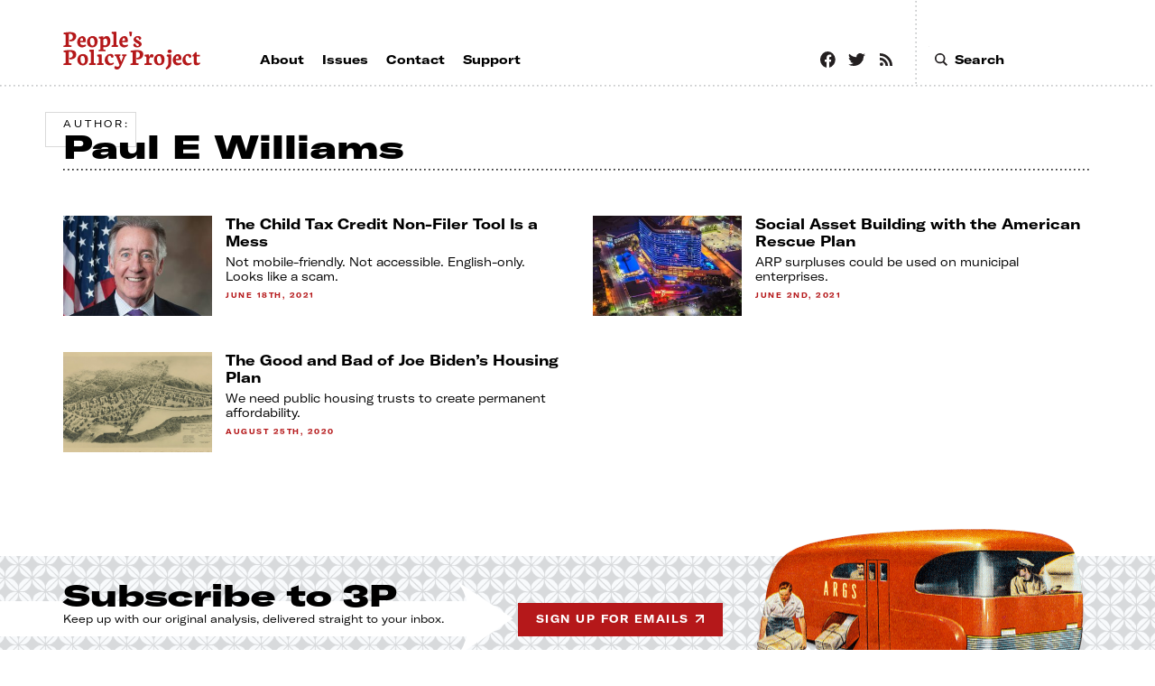

--- FILE ---
content_type: text/html; charset=UTF-8
request_url: https://www.peoplespolicyproject.org/author/paul-williams/
body_size: 4624
content:
<!doctype html>
<html lang="en-US">

<head>
  
  <meta charset="UTF-8">
  <meta http-equiv="x-ua-compatible" content="ie=edge">
  <meta name="viewport" content="width=device-width, initial-scale=1, maximum-scale=1.0, shrink-to-fit=no">
  <meta name="apple-mobile-web-app-capable" content="yes" />
  <meta name="apple-mobile-web-app-status-bar-style" content="black" />
  <meta name="format-detection" content="telephone=no" />
  <link rel="shortcut icon" href="https://www.peoplespolicyproject.org/wp-content/themes/hilferding/images/favicon.ico?v=3" type="image/x-icon" />

	<title>Paul E Williams &#8211; People&#039;s Policy Project</title>
<meta name='robots' content='max-image-preview:large' />
<link rel='dns-prefetch' href='//use.typekit.net' />
<link rel='dns-prefetch' href='//s.w.org' />
<link rel="alternate" type="application/rss+xml" title="People&#039;s Policy Project &raquo; Feed" href="https://www.peoplespolicyproject.org/feed/" />
<link rel="alternate" type="application/rss+xml" title="People&#039;s Policy Project &raquo; Posts by Paul E Williams Feed" href="https://www.peoplespolicyproject.org/author/paul-williams/feed/" />
<meta property="og:type" content="website" />
<meta name="description" content="A think tank for the develop­ment of an econ­omic system that serves the many, not the few." />
<meta property="og:description" content="A think tank for the develop­ment of an econ­omic system that serves the many, not the few." />
<meta name="twitter:description"  content="A think tank for the develop­ment of an econ­omic system that serves the many, not the few." />
<meta property="og:image" content="https://www.peoplespolicyproject.org/wp-content/themes/hilferding/images/opengraph.jpg"/>
<meta property="og:site_name" content="People&#039;s Policy Project"/>
<link rel='stylesheet' id='wp-block-library-css'  href='https://www.peoplespolicyproject.org/wp-includes/css/dist/block-library/style.min.css?ver=5.8.2' media='all' />
<link rel='stylesheet' id='custom_font-css'  href='https://use.typekit.net/prw4qjq.css' media='all' />
<link rel='stylesheet' id='hilferding-style-css'  href='https://www.peoplespolicyproject.org/wp-content/themes/hilferding/style.css?ver=1.0.0' media='all' />
<script src='https://www.peoplespolicyproject.org/wp-includes/js/jquery/jquery.min.js?ver=3.6.0' id='jquery-core-js'></script>
<script src='https://www.peoplespolicyproject.org/wp-includes/js/jquery/jquery-migrate.min.js?ver=3.3.2' id='jquery-migrate-js'></script>
<script src="https://www.peoplespolicyproject.org/wp-content/themes/hilferding/js/lazyload-v16.js?ver=1.0.0" defer="defer"></script>
<script src="https://www.peoplespolicyproject.org/wp-content/themes/hilferding/js/scrollbar-width.js?ver=1.0.0" defer="defer"></script>
<script src='https://www.peoplespolicyproject.org/wp-content/themes/hilferding/js/scrollama.js?ver=1.0.0' id='scrollama-js'></script>
<script src='https://www.peoplespolicyproject.org/wp-content/themes/hilferding/js/vh-check.min.js?ver=1.0.0' id='vh-check-js'></script>
<script id='dom-scripts-js-before'>
var isNeeded = vhCheck('vh-test')
</script>
<script src='https://www.peoplespolicyproject.org/wp-content/themes/hilferding/js/dom-scripts.js?ver=1.0.0' id='dom-scripts-js'></script>
<link rel="https://api.w.org/" href="https://www.peoplespolicyproject.org/wp-json/" /><link rel="alternate" type="application/json" href="https://www.peoplespolicyproject.org/wp-json/wp/v2/users/39" /><link rel="EditURI" type="application/rsd+xml" title="RSD" href="https://www.peoplespolicyproject.org/xmlrpc.php?rsd" />
<link rel="wlwmanifest" type="application/wlwmanifest+xml" href="https://www.peoplespolicyproject.org/wp-includes/wlwmanifest.xml" /> 
<meta name="generator" content="WordPress 5.8.2" />

    <!--~~~~~~~~~~~~~~~~~~~~~~~~~~~~~~~~~~~~~~~~~~~~~~~~~~~~~~~~~~~~~~~~~~~~~~~~~~~~~~~~-->
    <!-- MB Analytics ~~~~~~~~~~~~~~~~~~~~~~~~~~~~~~~~~~~~~~~~~~~~~~~~~~~~~~~~~~~~~~~~~~-->
      <script>
        (function(i,s,o,g,r,a,m){i['GoogleAnalyticsObject']=r;i[r]=i[r]||function(){
        (i[r].q=i[r].q||[]).push(arguments)},i[r].l=1*new Date();a=s.createElement(o),
        m=s.getElementsByTagName(o)[0];a.async=1;a.src=g;m.parentNode.insertBefore(a,m)
        })(window,document,'script','https://www.google-analytics.com/analytics.js','ga');

        ga('create', 'UA-104096675-1', 'auto');
        ga('send', 'pageview');
      </script>
    <!--~~~~~~~~~~~~~~~~~~~~~~~~~~~~~~~~~~~~~~~~~~~~~~~~~~~~~~~~~~~~~~~~~~~~~~~~~~~~~~~~-->
    
    <!--~~~~~~~~~~~~~~~~~~~~~~~~~~~~~~~~~~~~~~~~~~~~~~~~~~~~~~~~~~~~~~~~~~~~~~~~~~~~~~~~-->
    <!-- JW Analytics ~~~~~~~~~~~~~~~~~~~~~~~~~~~~~~~~~~~~~~~~~~~~~~~~~~~~~~~~~~~~~~~~~~-->
      <script async src="https://www.googletagmanager.com/gtag/js?id=G-5HKQ07RQZW"></script>
      <script>
        window.dataLayer = window.dataLayer || [];
        function gtag(){dataLayer.push(arguments);}
        gtag('js', new Date());

        gtag('config', 'G-5HKQ07RQZW');
      </script>
    <!--~~~~~~~~~~~~~~~~~~~~~~~~~~~~~~~~~~~~~~~~~~~~~~~~~~~~~~~~~~~~~~~~~~~~~~~~~~~~~~~~-->
    <link rel="icon" href="https://www.peoplespolicyproject.org/wp-content/uploads/2021/08/cropped-favicon-32x32.png" sizes="32x32" />
<link rel="icon" href="https://www.peoplespolicyproject.org/wp-content/uploads/2021/08/cropped-favicon-192x192.png" sizes="192x192" />
<link rel="apple-touch-icon" href="https://www.peoplespolicyproject.org/wp-content/uploads/2021/08/cropped-favicon-180x180.png" />
<meta name="msapplication-TileImage" content="https://www.peoplespolicyproject.org/wp-content/uploads/2021/08/cropped-favicon-270x270.png" />
</head>

<body class="archive author author-paul-williams author-39 ppp-2021 hfeed">


	<a class="skip-link screen-reader-text" href="#primary">Skip to content</a>

  


<header class="global-top-nav">
  <div class="bound">
    <div class="fitting">


        <div class="column primary">
          <h1 class="wordmark">
            <a href="/">
              <span class="logo">People’s Policy Project</span>
            </a>
          </h1>
          
          <nav class="site-links">

              <ul><li class="page_item page-item-16"><a href="https://www.peoplespolicyproject.org/about/"><span>About</span></a></li>
<li class="page_item page-item-6091"><a href="https://www.peoplespolicyproject.org/issues/"><span>Issues</span></a></li>
<li class="page_item page-item-71"><a href="https://www.peoplespolicyproject.org/contact/"><span>Contact</span></a></li>
<li class="page_item page-item-2060"><a href="https://www.peoplespolicyproject.org/support/"><span>Support</span></a></li>
</ul>

          </nav>
        </div>

        <div class="column secondary">
          
          <nav class="social-links">
            <ul>
              <li>
                <a href="https://www.facebook.com/PeoplesPolicyProject/" title="Facebook" target="_blank">
                  <span class="icon">
                    <svg xmlns="http://www.w3.org/2000/svg" width="17.24" height="17.14" viewBox="0 0 17.24 17.14"><title>Facebook</title><defs><style>.cls-1{fill:#231f20;}</style></defs><g id="Layer_2" data-name="Layer 2"><g id="issues"><path class="cls-1" d="M8.62,0A8.63,8.63,0,0,0,7.18,17.14l.05,0H7.18V11H5V8.62H7.18V6.7a3.12,3.12,0,0,1,3.35-3.35,13.72,13.72,0,0,1,1.92.19V5.75h-1.1c-1.06,0-1.29.52-1.29,1.19V8.62h2.29L12,11H10.06v6.08H10l.05,0A8.63,8.63,0,0,0,8.62,0Z"/></g></g></svg>                  </span>
                </a>
              </li>
              <li>
                <a href="https://twitter.com/PplPolicyProj" title="Twitter" target="_blank">
                  <span class="icon">
                    <svg xmlns="http://www.w3.org/2000/svg" width="18.38" height="14.94" viewBox="0 0 18.38 14.94"><title>Twitter</title><defs><style>.cls-1{fill:#231f20;}</style></defs><g id="Layer_2" data-name="Layer 2"><g id="issues"><path class="cls-1" d="M18.38,1.77a7.49,7.49,0,0,1-2.17.59A3.74,3.74,0,0,0,17.87.28a7.59,7.59,0,0,1-2.39.91A3.78,3.78,0,0,0,9.05,4.63,10.72,10.72,0,0,1,1.28.69a3.77,3.77,0,0,0,1.17,5A3.67,3.67,0,0,1,.74,5.25,3.78,3.78,0,0,0,3.76,9a3.73,3.73,0,0,1-1.7.06,3.77,3.77,0,0,0,3.52,2.62A7.56,7.56,0,0,1,0,13.24a10.68,10.68,0,0,0,5.78,1.7A10.67,10.67,0,0,0,16.5,3.72,7.74,7.74,0,0,0,18.38,1.77Z"/></g></g></svg>                  </span>
                </a>
              </li>
              <li>
                <a href="/feed/" title="RSS">
                  <span class="icon">
                    <svg xmlns="http://www.w3.org/2000/svg" width="13.94" height="13.94" viewBox="0 0 13.94 13.94"><title>RSS</title><defs><style>.cls-1{fill:#231f20;}</style></defs><g id="Layer_2" data-name="Layer 2"><g id="issues"><path class="cls-1" d="M3.78,12.05a1.89,1.89,0,1,1-1.89-1.88A1.89,1.89,0,0,1,3.78,12.05ZM0,4.75v2.8a6.46,6.46,0,0,1,6.4,6.39H9.2A9.26,9.26,0,0,0,0,4.75ZM0,2.8A11.17,11.17,0,0,1,11.14,13.94h2.8A14,14,0,0,0,0,0Z"/></g></g></svg>                  </span>
                </a>
              </li>
            </ul>
          </nav>
          <aside class="ppp-site-search">
            
            <!-- ~~~~~~~~~~~~~~~~~~~~~~~~~~~~~~~~~~~~~~~~~~~~~~~~~~~~~~~~~~~~~~~~~~~~~~~~~~~~~~~~~~~~~~~~~~~~~~~~~~~~~~~~~ -->
            <!-- ~~~~~~~~~~~~~~~~~~~~~~~~~~~~~~~~~~~~~~~~~~~~~~~~~~~~~~~~~~~~~~~~~~~~~~~~~~~~~~~~~~~~~~~~~~~~~~~~~~~~~~~~~ -->
            <!-- pasted from legacy site -->
            

              <form role="search" method="get" class="search-form" action="https://www.peoplespolicyproject.org/">
                <label>
                  <span class="screen-reader-text">Search for:</span>
                  <input type="search" class="search-field" placeholder="Search" value="" name="s">
                </label>
                <input type="submit" class="search-submit" value="Search" />
              </form>


            <!-- ~~~~~~~~~~~~~~~~~~~~~~~~~~~~~~~~~~~~~~~~~~~~~~~~~~~~~~~~~~~~~~~~~~~~~~~~~~~~~~~~~~~~~~~~~~~~~~~~~~~~~~~~~ -->
            <!-- ~~~~~~~~~~~~~~~~~~~~~~~~~~~~~~~~~~~~~~~~~~~~~~~~~~~~~~~~~~~~~~~~~~~~~~~~~~~~~~~~~~~~~~~~~~~~~~~~~~~~~~~~~ -->

          </aside>
        </div>


    </div>
  </div>
</header><!--/ .global-top-nav -->


<header class="global-slim-nav" id="global-slim-nav">
  <div class="bound">
    <div class="pairing">

      <h1 class="wordmark">
        <a href="/" title="People’s Policy Project">
          <img src="https://www.peoplespolicyproject.org/wp-content/themes/hilferding/images/wordmark-stacked.svg" alt="People’s Policy Project" />
        </a>
      </h1>

      <button class="mini-menu-toggle" id="mini-menu-toggle">Toggle menu</button>

    </div>
  </div>
</header>


<div class="mini-atlas" id="mini-atlas">
  <div class="inner">
    <div class="bound">
      <div class="content">
        <aside class="ppp-mini-search">
          
            <!-- ~~~~~~~~~~~~~~~~~~~~~~~~~~~~~~~~~~~~~~~~~~~~~~~~~~~~~~~~~~~~~~~~~~~~~~~~~~~~~~~~~~~~~~~~~~~~~~~~~~~~~~~~~ -->
            <!-- ~~~~~~~~~~~~~~~~~~~~~~~~~~~~~~~~~~~~~~~~~~~~~~~~~~~~~~~~~~~~~~~~~~~~~~~~~~~~~~~~~~~~~~~~~~~~~~~~~~~~~~~~~ -->
            <!-- pasted from legacy site -->
            

              <form role="search" method="get" class="search-form" action="https://www.peoplespolicyproject.org/">
                <label>
                  <span class="screen-reader-text">Search for:</span>
                  <input type="search" class="search-field" placeholder="Search" value="" name="s">
                </label>
                <input type="submit" class="search-submit" value="Search" />
              </form>


            <!-- ~~~~~~~~~~~~~~~~~~~~~~~~~~~~~~~~~~~~~~~~~~~~~~~~~~~~~~~~~~~~~~~~~~~~~~~~~~~~~~~~~~~~~~~~~~~~~~~~~~~~~~~~~ -->
            <!-- ~~~~~~~~~~~~~~~~~~~~~~~~~~~~~~~~~~~~~~~~~~~~~~~~~~~~~~~~~~~~~~~~~~~~~~~~~~~~~~~~~~~~~~~~~~~~~~~~~~~~~~~~~ -->

        </aside>
        
          <nav class="site-links">

              <ul><li class="page_item page-item-16"><a href="https://www.peoplespolicyproject.org/about/"><span>About</span></a></li>
<li class="page_item page-item-6091"><a href="https://www.peoplespolicyproject.org/issues/"><span>Issues</span></a></li>
<li class="page_item page-item-71"><a href="https://www.peoplespolicyproject.org/contact/"><span>Contact</span></a></li>
<li class="page_item page-item-2060"><a href="https://www.peoplespolicyproject.org/support/"><span>Support</span></a></li>
</ul>

          </nav>
        
          <nav class="social-links">
            <ul>
              <li>
                <a href="https://www.facebook.com/PeoplesPolicyProject/" title="Facebook" target="_blank">
                  <span class="icon">
                    <svg xmlns="http://www.w3.org/2000/svg" width="17.24" height="17.14" viewBox="0 0 17.24 17.14"><title>Facebook</title><defs><style>.cls-1{fill:#231f20;}</style></defs><g id="Layer_2" data-name="Layer 2"><g id="issues"><path class="cls-1" d="M8.62,0A8.63,8.63,0,0,0,7.18,17.14l.05,0H7.18V11H5V8.62H7.18V6.7a3.12,3.12,0,0,1,3.35-3.35,13.72,13.72,0,0,1,1.92.19V5.75h-1.1c-1.06,0-1.29.52-1.29,1.19V8.62h2.29L12,11H10.06v6.08H10l.05,0A8.63,8.63,0,0,0,8.62,0Z"/></g></g></svg>                  </span>
                </a>
              </li>
              <li>
                <a href="https://twitter.com/PplPolicyProj" title="Twitter" target="_blank">
                  <span class="icon">
                    <svg xmlns="http://www.w3.org/2000/svg" width="18.38" height="14.94" viewBox="0 0 18.38 14.94"><title>Twitter</title><defs><style>.cls-1{fill:#231f20;}</style></defs><g id="Layer_2" data-name="Layer 2"><g id="issues"><path class="cls-1" d="M18.38,1.77a7.49,7.49,0,0,1-2.17.59A3.74,3.74,0,0,0,17.87.28a7.59,7.59,0,0,1-2.39.91A3.78,3.78,0,0,0,9.05,4.63,10.72,10.72,0,0,1,1.28.69a3.77,3.77,0,0,0,1.17,5A3.67,3.67,0,0,1,.74,5.25,3.78,3.78,0,0,0,3.76,9a3.73,3.73,0,0,1-1.7.06,3.77,3.77,0,0,0,3.52,2.62A7.56,7.56,0,0,1,0,13.24a10.68,10.68,0,0,0,5.78,1.7A10.67,10.67,0,0,0,16.5,3.72,7.74,7.74,0,0,0,18.38,1.77Z"/></g></g></svg>                  </span>
                </a>
              </li>
              <li>
                <a href="/feed/" title="RSS">
                  <span class="icon">
                    <svg xmlns="http://www.w3.org/2000/svg" width="13.94" height="13.94" viewBox="0 0 13.94 13.94"><title>RSS</title><defs><style>.cls-1{fill:#231f20;}</style></defs><g id="Layer_2" data-name="Layer 2"><g id="issues"><path class="cls-1" d="M3.78,12.05a1.89,1.89,0,1,1-1.89-1.88A1.89,1.89,0,0,1,3.78,12.05ZM0,4.75v2.8a6.46,6.46,0,0,1,6.4,6.39H9.2A9.26,9.26,0,0,0,0,4.75ZM0,2.8A11.17,11.17,0,0,1,11.14,13.94h2.8A14,14,0,0,0,0,0Z"/></g></g></svg>                  </span>
                </a>
              </li>
            </ul>
          </nav>
      </div>
    </div>
  </div>
</div>


<!--	<main id="primary" class="site-main"> -->

		


            <main class="page-block-archive" id="primary">
              <div class="bound">

                <header class="archive-titling">
                  <h1 class="title">
                    <span class="archive-prefix">Author:</span><span class="archive-title">Paul E Williams</span>                  </h1>
                </header>

                <div class="archive-results">
                  <ul class="archive-results-list">

                  			

              <li class="post-single">
                <a href="https://www.peoplespolicyproject.org/2021/06/18/the-child-tax-credit-non-filer-tool-is-a-mess/" class="post-single-link">
                  <div class="art">
                    <img class="photo lazy" data-src="https://www.peoplespolicyproject.org/wp-content/uploads/2021/02/Congressman-Neal-2017photo-1-e1612720682538-300x225.jpg" alt="" />
                  </div>
                  <div class="text">
                    <h1 class="title">The Child Tax Credit Non-Filer Tool Is a Mess</h1>
                    <div class="subtitle">
                      <p>Not mobile-friendly. Not accessible. English-only. Looks like a scam.</p>
                    </div>
                    <time datetime="2021-06-18">June 18th, 2021</time>
                  </div>
                </a>
              </li>

              <li class="post-single">
                <a href="https://www.peoplespolicyproject.org/2021/06/02/social-asset-building-with-the-american-rescue-plan/" class="post-single-link">
                  <div class="art">
                    <img class="photo lazy" data-src="https://www.peoplespolicyproject.org/wp-content/uploads/2021/06/exterior-e1622578102455-300x225.jpeg" alt="" />
                  </div>
                  <div class="text">
                    <h1 class="title">Social Asset Building with the American Rescue Plan</h1>
                    <div class="subtitle">
                      <p>ARP surpluses could be used on municipal enterprises.</p>
                    </div>
                    <time datetime="2021-06-02">June 2nd, 2021</time>
                  </div>
                </a>
              </li>

              <li class="post-single">
                <a href="https://www.peoplespolicyproject.org/2020/08/25/the-good-and-bad-of-joe-bidens-housing-plan/" class="post-single-link">
                  <div class="art">
                    <img class="photo lazy" data-src="https://www.peoplespolicyproject.org/wp-content/uploads/2020/08/Picture1-e1598353804575-300x225.png" alt="" />
                  </div>
                  <div class="text">
                    <h1 class="title">The Good and Bad of Joe Biden&#8217;s Housing Plan</h1>
                    <div class="subtitle">
                      <p>We need public housing trusts to create permanent affordability.</p>
                    </div>
                    <time datetime="2020-08-25">August 25th, 2020</time>
                  </div>
                </a>
              </li>
                      </ul><!--/ .archive-results-list -->
                    </div><!--/ .archive-results -->

                    
              </div><!--/ .bound -->
            </div><!--/ .page-block-archive -->



        











<aside class="global-block-newsletter-large-substack" aria-labelledby="newsletter-large-title">
  <div class="pattern">
    <div class="foregrounds">
      <div class="bound">
      
          <div class="columns">
            <div class="column art">
              <img class="lazy" data-src="https://www.peoplespolicyproject.org/wp-content/themes/hilferding/images/ephemera-delivery-truck.png" alt="Delivery truck" />
            </div>
            <div class="column content">

              <div class="content-halves">
                <div class="content-half titling">
                  <h2 class="title" id="newsletter-large-title">Subscribe to 3P</h2>
                  <div class="subtitle-track">
                    <p class="subtitle-string">
                      <i>Keep up with our original analysis,</i>
                      <i>delivered straight to your inbox.</i>
                    </p>
                  </div>
                </div>
                <div class="content-half cta">
                  <a href="https://peoplespolicyproject.substack.com/embed" target="_blank" class="cta-button">
                    <span class="cta-string">Sign Up For Emails</span>
                  </a>
                </div>
              </div>

            </div>
          </div>

      </div>
    </div>
  </div>
</aside>


        



<aside class="global-block-support-large">
  <div class="bound">
    <div class="columns">
      <div class="column art primary">
        <img class="lazy" data-src="https://www.peoplespolicyproject.org/wp-content/themes/hilferding/images/ephemera-cutaway-usa.png" alt="Cutaway illusration of the United States" />
      </div>
      <div class="column content secondary">
        <article class="text-output">
          <h1>A think tank for the dev&shy;elopment of an economic system that serves the many, not the few.</h1>
          <p>People's Policy Project is supported by over 1,800 small donors pledging $5–15 per month. This funding source allows us to do our work without being compromised by the corporate money other think tanks rely on.</p>
          <footer class="actions">
            <ul>
              <li>
                <a href="https://www.patreon.com/join/peoplespolicyproject?" target="_blank">Support <span>on Patreon</span></a>
              </li>
              <li>
                <a href="https://secure.actblue.com/donate/3p?recurring=1" target="_blank">Support <span>on ActBlue</span></a>
              </li>
            </ul>
          </footer>
        </article>
      </div>
    </div>
  </div>
</aside>



<footer class="global-footer lazy" data-bg="https://www.peoplespolicyproject.org/wp-content/themes/hilferding/images/ephemera-footer-backdrop.png">
  <div class="bound">
    <div class="content">


      <h1 class="copyright">&copy; 2026 People’s Policy Project</h1>
      <dl class="fine-print">
        <div class="row">
          <dt>Contact</dt>
          <dd><a href="mailto:staff@peoplespolicyproject.org">staff@peoplespolicyproject.org</a></dd>
        </div>
        <div class="row">
          <dt>Follow</dt>
          <dd>
            <ul>
              <li><a target="_blank" href="https://www.facebook.com/PeoplesPolicyProject/">Facebook</a></li>
              <li><a target="_blank" href="https://twitter.com/PplPolicyProj">Twitter</a></li>
              <li><a target="_blank" href="/feed/">RSS</a></li>
            </ul>
          </dd>
        </div>
        <div class="row">
          <dt>Site Design</dt>
          <dd><a href="https://jonwhitestudio.com" target="_blank">Jon White</a></dd>
        </div>
      </dl>


    </div>
  </div>
</footer>


<script src='https://www.peoplespolicyproject.org/wp-content/themes/hilferding/js/navigation.js?ver=1.0.0' id='hilferding-navigation-js'></script>
<script src='https://www.peoplespolicyproject.org/wp-includes/js/wp-embed.min.js?ver=5.8.2' id='wp-embed-js'></script>

</body>
</html>

--- FILE ---
content_type: text/css
request_url: https://www.peoplespolicyproject.org/wp-content/themes/hilferding/style.css?ver=1.0.0
body_size: 16205
content:
/*!
Theme Name: Hilferding
Theme URI: https://jonwhitestudio.com
Author: Jon White
Author URI: https://jonwhitestudio.com
Description: Hi. I'm a starter theme called <code>hilferding</code>, or <em>Hilferding</em>, if you like. I'm a theme meant for hacking so don't use me as a <em>Parent Theme</em>. Instead try turning me into the next, most awesome, WordPress theme out there. That's what I'm here for.
Version: 1.0.2
Tested up to: 5.4
Requires PHP: 5.6
License: GNU General Public License v2 or later
License URI: LICENSE
Text Domain: hilferding
Tags: custom-background, custom-logo, custom-menu, featured-images, threaded-comments, translation-ready
*/.screen-reader-text{border:0;clip:rect(1px, 1px, 1px, 1px);clip-path:inset(50%);height:1px;margin:-1px;overflow:hidden;padding:0;position:absolute !important;width:1px;word-wrap:normal !important}.screen-reader-text:focus{background-color:#f1f1f1;border-radius:3px;box-shadow:0 0 2px 2px rgba(0,0,0,0.6);clip:auto !important;clip-path:none;color:#21759b;display:block;font-size:0.875rem;font-weight:700;height:auto;right:5px;line-height:normal;padding:15px 23px 14px;text-decoration:none;top:5px;width:auto;z-index:100000}#primary[tabindex="-1"]:focus{outline:0}*,html,body,div,dl,dt,dd,ul,ol,li,h1,h2,h3,h4,h5,h6,pre,form,label,fieldset,input,p,blockquote,th,td{margin:0;padding:0}table{border-collapse:collapse;border-spacing:0}fieldset,img{border:0}address,caption,cite,code,dfn,em,strong,th,var{font-style:normal;font-weight:normal}ol,ul,li{list-style:none}caption,th{text-align:left}h1,h2,h3,h4,h5,h6{font-size:100%;font-weight:inherit}q:before,q:after{content:''}header,aside,nav,footer,section,article,hgroup,address,figure,figcaption,video,details,small,summary,img,main,time,dl,dt,dd,li,picture{display:block}html{webkit-text-size-adjust:none}i,b,em,strong{font-style:inherit;font-weight:inherit}img,video{display:block;width:100%;height:auto}a{text-decoration:none;color:inherit}mark{background:none;color:inherit}small{font-size:inherit}abbr{text-decoration:none;color:inherit}@font-face{font-family:"GTAmerica";src:url(fonts/GT-America-Extended-Regular.woff);font-weight:400}@font-face{font-family:"GTAmerica";src:url(fonts/GT-America-Extended-Bold.woff);font-weight:700}@font-face{font-family:"GTAmerica";src:url(fonts/GT-America-Expanded-Black.woff);font-weight:900}:root{--vh-offset: 0px;--scrollbar: 0px}body{font-size:100%;text-rendering:optimizeLegibility;-webkit-font-smoothing:antialiased;-moz-osx-font-smoothing:grayscale;-webkit-text-size-adjust:100%;font:400 normal 1.125rem/1.65 "freight-text-pro",Garamond,Georgia,serif;background-color:white;-webkit-overflow-scrolling:touch;color:black}html,body{height:100%}.scrollbar-test{width:100vw;width:calc(100vw - var(--scrollbar));width:calc(var(--scrollbar));background:black;font-size:20px;color:white}.locked{height:100vh;overflow:hidden}.bound{width:calc(100% * .89);margin:0 auto;max-width:1270px}.essay-output sup{vertical-align:baseline;position:relative;top:-0.4rem;font:700 normal 1rem/1.25 "GTAmerica",Helvetica,Arial,sans-serif}.essay-output sup a{box-shadow:none;display:inline-block;font-size:0.6875rem;width:18px;height:18px;box-shadow:inset 0 0 0 1px black;text-shadow:none;border-radius:100%;color:black;text-align:center;box-sizing:border-box;padding-top:0.1875em;font-weight:500;vertical-align:inherit;font-variant-numeric:tabular-nums !important}.essay-output sup a:hover{background:red;color:white;box-shadow:none}.highlight{background:red;border-radius:4px;box-shadow:0 0 0 3px red;padding:0 0.125em;margin:0 0.125em}.post-single-link{display:flex;justify-content:space-between}.post-single-link .art{background:gray;transition:all 120ms;position:relative}@supports (mix-blend-mode: screen){.post-single-link .art:after{content:"";display:block;position:absolute;top:0;left:0;width:100%;height:100%;background:#B5181A;z-index:2;mix-blend-mode:screen;transition:all 120ms;opacity:0}}.post-single-link img{width:100%;height:100%;object-fit:cover;transition:all 120ms;position:relative;z-index:1}.post-single-link .title{transition:all 120ms}.post-single-link time{transition:all 120ms}.post-single-link:hover .art:after{opacity:1}.post-single-link:hover img{filter:saturate(0)}.post-single-link:hover .title{color:#B5181A}.text-wrapper{max-width:576px;margin-right:auto;margin-left:auto}.expository.justified p:first-of-type{text-indent:0}.expository.justified .text-wrapper{max-width:420px}.reference{line-height:inherit;vertical-align:baseline;position:relative;top:-0.5em;font:700 normal 1rem/1.25 "GTAmerica",Helvetica,Arial,sans-serif;font-size:0.75rem;display:inline-block;border-radius:100%;line-height:1;text-align:center;text-indent:0}.reference:before{position:absolute;top:50%;left:50%;transform:translate(-50%, -50%);display:block;content:"";border-radius:100%;width:17px;height:17px;background:transparent}.reference:hover:before{box-shadow:0 0 0 2px blue}.global-top-nav .fitting{height:94px;display:flex;align-items:flex-end;justify-content:space-between;box-sizing:border-box}.global-top-nav .column{display:flex;align-items:flex-end}.global-top-nav .primary{padding-bottom:14px}.global-top-nav .secondary{justify-content:flex-end;height:100%}.global-top-nav .site-links{margin-left:64px}.global-top-nav .site-links ul{display:flex;align-items:flex-end}.global-top-nav .site-links li+li{margin-left:20px}.global-top-nav .site-links a{font:700 normal 1rem/1.25 "GTAmerica",Helvetica,Arial,sans-serif;font-size:0.875rem;display:inline-block;padding-top:12px;transition:all 150ms}.global-top-nav .site-links .current_page_item a{box-shadow:inset 0 2px 0 black}.global-top-nav .site-links a:hover{color:#B5181A;box-shadow:inset 0 4px 0 #B5181A}.global-top-nav .wordmark{transform:translateY(-3px)}.global-top-nav .wordmark a{display:block}.global-top-nav .wordmark .logo{display:block;width:154px;height:42px;overflow:hidden;white-space:nowrap;text-indent:100%;background:url("images/wordmark-stacked.svg") no-repeat left center;background-size:contain}.global-top-nav .social-links{height:100%;display:flex;align-items:flex-end;padding-right:18px;margin-right:14px;background:url("images/ephemera-dotted-line-vert-gray.png") repeat-y right top;background-size:2px 5px;padding-bottom:14px}.global-top-nav .social-links ul{display:flex;transform:translateY(2px)}.global-top-nav .social-links a{display:block}.global-top-nav .social-links .icon{width:32px;height:32px;display:block;display:flex;align-items:center;justify-content:center}.global-top-nav .social-links svg{display:block;position:relative}.global-top-nav .social-links a:hover svg path{fill:#B5181A}.global-top-nav .ppp-site-search{padding-bottom:14px}.global-top-nav .ppp-site-search form{display:block;position:relative}.global-top-nav .ppp-site-search label{vertical-align:baseline;position:relative}.global-top-nav .ppp-site-search .screen-reader-text,.global-top-nav .ppp-site-search .search-submit{display:block;overflow:hidden;position:absolute;top:-1px;left:-1px;width:1px;height:1px;white-space:nowrap;border:none;-webkit-appearance:none;appearance:none}.global-top-nav .ppp-site-search .search-field{position:relative;box-sizing:border-box;padding:0 0 0 28px;cursor:pointer;max-width:180px;height:28px;display:block;color:#B5181A;border:none;vertical-align:baseline;background:url("images/icon-search.svg") no-repeat left 6px center;background-size:14px auto;-webkit-appearance:none;appearance:none}.global-top-nav .ppp-site-search .search-field,.global-top-nav .ppp-site-search .search-field::placeholder{font:700 normal 1rem/1.25 "GTAmerica",Helvetica,Arial,sans-serif;font-size:0.875rem}.global-top-nav .ppp-site-search .search-field::placeholder{color:black}.global-top-nav .ppp-site-search .search-field::-webkit-search-decoration{-webkit-appearance:none}@media (max-width: 1130px){.global-top-nav .site-links{margin-left:25px}.global-top-nav .ppp-site-search .search-field{max-width:150px}}@media (max-width: 1023px){.global-top-nav{display:none}}.global-slim-nav{padding:26px 0 0;box-sizing:border-box;height:86px}.global-slim-nav img{max-width:160px;height:auto}.global-slim-nav .pairing{display:flex;align-items:flex-end;justify-content:space-between}.global-slim-nav .mini-menu-toggle{display:block;-webkit-appearance:none;appearance:none;background:none;cursor:pointer;border:none;width:32px;height:32px;background-color:transparent;white-space:nowrap;text-indent:100%;overflow:hidden;text-align:left;background:url("images/icon-hamburger.svg") no-repeat center center;background-size:contain;border-radius:0;margin-bottom:-1px}.global-slim-nav.activated .pairing{padding-right:calc(var(--scrollbar))}.global-slim-nav.activated .mini-menu-toggle{background-image:url("images/icon-close.svg");background-size:24px auto}@media (min-width: 1024px){.global-slim-nav{display:none}}.mini-atlas{position:fixed;background:rgba(0,0,0,0.7);color:white;top:86px;left:0;height:calc(100vh - 86px);width:100%;font:700 normal 1rem/1.25 "GTAmerica",Helvetica,Arial,sans-serif;font-weight:400;font-size:1.75rem;-webkit-backdrop-filter:blur(7px);backdrop-filter:blur(7px);display:none;z-index:5}.mini-atlas.activated{display:block}.mini-atlas .content{padding:20px 0}.mini-atlas .site-links{margin:30px 0 40px}.mini-atlas .site-links li+li{margin-top:16px}.mini-atlas .social-links ul{display:flex;justify-content:flex-start;align-items:center}.mini-atlas .social-links li+li{margin-left:10px;padding-left:10px;border-left:1px solid rgba(255,255,255,0.3)}.mini-atlas .social-links a{width:36px;height:36px;display:block;display:flex;align-items:center;justify-content:center}.mini-atlas .social-links .icon{width:70%;height:70%;display:flex;align-items:center}.mini-atlas .social-links svg{display:block;width:100%;height:auto}.mini-atlas .social-links path{fill:white}@media (min-width: 1024px){.mini-atlas{display:none}}.ppp-mini-search{overflow:hidden}.ppp-mini-search form{display:block;position:relative}.ppp-mini-search label{vertical-align:baseline;position:relative}.ppp-mini-search .screen-reader-text,.ppp-mini-search .search-submit{display:block;overflow:hidden;position:absolute;top:-1px;left:-1px;width:1px;height:1px;white-space:nowrap;border:none;-webkit-appearance:none;appearance:none}.ppp-mini-search .search-field{position:relative;box-sizing:border-box;padding:7px 0 7px 30px;cursor:pointer;width:100%;max-width:100%;display:block;color:#B5181A;border:none;vertical-align:baseline;background:url("images/icon-search-white.svg") no-repeat left center;background-size:22px auto;box-shadow:inset 0 -1px 0 white;border-radius:0;-webkit-appearance:none;appearance:none}.ppp-mini-search .search-field,.ppp-mini-search .search-field::placeholder{font:700 normal 1rem/1.25 "GTAmerica",Helvetica,Arial,sans-serif;font-weight:400;font-size:1.75rem;color:white}.ppp-mini-search .search-field::placeholder{color:white}.ppp-mini-search .search-field::-webkit-search-decoration{-webkit-appearance:none}.global-footer{box-sizing:border-box;min-height:428px;background-size:3000px 428px;background-position:center bottom;background-repeat:no-repeat;font:700 normal 1rem/1.25 "GTAmerica",Helvetica,Arial,sans-serif;margin-top:60px}.global-footer .content{padding-top:83px}.global-footer .copyright{font-size:1rem;margin-bottom:26px}.global-footer .fine-print .row{display:flex;align-items:flex-end;justify-content:flex-start}.global-footer .fine-print dt{width:100px;font-size:0.5625rem;text-transform:uppercase;letter-spacing:0.1em}.global-footer .fine-print dd{font-size:0.875rem;font-weight:400;margin-bottom:-2px}.global-footer .fine-print .row+.row{margin-top:15px}.global-footer .fine-print a{color:rgba(0,0,0,0.5);transition:all 70ms}.global-footer .fine-print a:hover{color:#B5181A;box-shadow:inset 0 -1px 0 white,inset 0 -2px 0 #B5181A}.global-footer .fine-print ul{display:flex}.global-footer .fine-print li+li{margin-left:7px;background:url("images/ephemera-slash.svg") no-repeat left center;background-size:6px 12px;padding-left:13px}@media (max-width: 1450px){.global-footer{background-position:-780px bottom}}@media (max-width: 950px){.global-footer{background-position:-880px bottom;background-size:2800px auto}}@media (max-width: 600px){.global-footer{margin-top:0}.global-footer .content{padding-top:67px}}@media (max-width: 414px){.global-footer{background-image:url("images/ephemera-footer-mobile.png") !important;background-position:left bottom;background-size:414px auto;min-height:475px}.global-footer .copyright{padding-bottom:18px;border-bottom:1px solid rgba(0,0,0,0.13);margin-bottom:18px}}@media (max-width: 380px){.global-footer .copyright{font-size:0.875rem}.global-footer .fine-print dd{font-size:0.8125rem;margin-bottom:-1px}.global-footer .fine-print dt{width:90px;font-size:0.5rem}}@media (max-width: 350px){.global-footer .fine-print dd{font-size:0.75rem}.global-footer .fine-print dt{width:80px;font-size:0.4375rem}}.global-block-support-large{margin:50px 0}.global-block-support-large .columns{display:flex;align-items:center;justify-content:space-between}.global-block-support-large .art{width:57.0866141732283%}.global-block-support-large .content{width:39.9212598425197%;padding-top:5%}.global-block-support-large h1{font:700 normal 1rem/1.25 "GTAmerica",Helvetica,Arial,sans-serif;font-size:1.75rem;line-height:1.1;margin-bottom:20px}.global-block-support-large p{max-width:24em;margin-bottom:25px;line-height:1.4}.global-block-support-large ul{display:flex}.global-block-support-large a{display:block;font:700 normal 1rem/1.25 "GTAmerica",Helvetica,Arial,sans-serif;font-weight:400;color:white;background:#B5181A;font-size:1.0625rem;padding:14px 28px 17px;transition:all 100ms}.global-block-support-large a span{display:inline-block}.global-block-support-large li+li{margin-left:5px}.global-block-support-large a:hover{background:#e02d0a}@media (max-width: 1200px){.global-block-support-large .content{padding-top:10%}.global-block-support-large h1{font-size:1.375rem}.global-block-support-large p{font-size:1rem;margin-bottom:20px}.global-block-support-large a{padding:10px 25px 12px}}@media (min-width: 1024px){.global-block-support-large h1{hyphens:none}}@media (max-width: 1023px){.global-block-support-large{margin-top:20px}.global-block-support-large .columns{display:block}.global-block-support-large .art{width:100%;margin:0 auto 5%;max-width:670px}.global-block-support-large .content{width:100%;max-width:500px;margin:0 auto;padding-top:0}.global-block-support-large img{margin:0 auto;width:108%;margin-left:-3%}.global-block-support-large h1{font-size:1.5rem}.global-block-support-large p{font-size:1.125rem}.global-block-support-large a{padding:11px 25px 12px;font-weight:700}}@media (max-width: 390px){.global-block-support-large h1{font-size:1.375rem}.global-block-support-large p{font-size:1rem}}@media (max-width: 360px){.global-block-support-large a{font-size:0.875rem}}.global-block-newsletter-large{margin:90px 0 50px}.global-block-newsletter-large .pattern{background-repeat:repeat;background-image:url("images/swatch-petals-gray.png");background-size:209px 59px;background-position:0 0;position:relative;box-shadow:inset 0 75px 0 white}.global-block-newsletter-large .foregrounds{position:relative}.global-block-newsletter-large .columns{display:flex;justify-content:space-between;min-height:201px}.global-block-newsletter-large .art{order:2;width:371px;display:flex;align-items:center}.global-block-newsletter-large .content{order:1;width:calc(100% - (371px + 38px));max-width:834px;position:relative}.global-block-newsletter-large .content:before{content:"";position:absolute;display:block;left:-31px;top:50px;height:89px;width:30px;background:url("images/ephemera-dotted-left-bracket.svg") no-repeat left top;background-size:contain}.global-block-newsletter-large header{display:flex;align-items:flex-end;height:75px;font:700 normal 1rem/1.25 "GTAmerica",Helvetica,Arial,sans-serif;box-sizing:border-box;padding-bottom:12px}.global-block-newsletter-large .title{font-size:1.625rem;line-height:1;font-weight:900;display:block;white-space:nowrap}.global-block-newsletter-large .subtitle{font-size:0.75rem;line-height:1.2;font-weight:400;padding:0 0 1px 20px}.global-block-newsletter-large .signup-fields{margin-top:32px}.global-block-newsletter-large .fields{display:flex;justify-content:space-between}.global-block-newsletter-large .field.primary{flex:1;margin-right:14px}.global-block-newsletter-large input{-webkit-appearance:none;appearance:none;border:none;background:none;font:700 normal 1rem/1.25 "GTAmerica",Helvetica,Arial,sans-serif;box-sizing:border-box;display:block;border-radius:0;height:54px}.global-block-newsletter-large input[type="text"]{background:white;width:100%;font-weight:400;padding:10px 14px;font-size:1.125rem;color:black;transition:all 150ms}.global-block-newsletter-large input[type="text"]:hover{box-shadow:inset 0 0 0 1px #B5181A}.global-block-newsletter-large input[type="text"]::placeholder{color:#B5181A}.global-block-newsletter-large input[type="submit"]{background:#B5181A;cursor:pointer;color:white;text-transform:uppercase;font-size:0.875rem;letter-spacing:0.25em;padding:0 30px;transition:all 100ms}.global-block-newsletter-large input[type="submit"]:hover{background:#e02d0a}@media (max-width: 1300px){.global-block-newsletter-large{margin-top:70px}.global-block-newsletter-large .title{font-size:1.5rem}}@media (max-width: 1199px){.global-block-newsletter-large{margin-top:50px}}@media (max-width: 1100px){.global-block-newsletter-large .art{width:300px}.global-block-newsletter-large .content{width:calc(100% - (300px + 38px))}}@media (max-width: 930px){.global-block-newsletter-large .columns{display:block;min-height:0;padding-bottom:40px}.global-block-newsletter-large .art{display:block;width:100%}.global-block-newsletter-large img{max-width:300px}.global-block-newsletter-large .content{width:100%;margin-top:20px}.global-block-newsletter-large .content:before{display:none}.global-block-newsletter-large header{height:auto;background:url("images/ephemera-dotted-line-horiz.png") repeat-x left bottom;background-size:auto 2px;padding-bottom:22px;margin-bottom:22px}.global-block-newsletter-large .subtitle{font-weight:700;max-width:22em}.global-block-newsletter-large .signup-fields{margin-top:0}}@media (max-width: 525px){.global-block-newsletter-large header{display:block;padding-bottom:19px;margin-bottom:19px}.global-block-newsletter-large .subtitle{padding:0;max-width:100%;margin-top:10px;font-size:0.875rem}.global-block-newsletter-large .fields{display:block}.global-block-newsletter-large input{height:50px}.global-block-newsletter-large input[type="text"]{font-size:1rem;margin-bottom:10px}.global-block-newsletter-large .field.primary{margin-right:0}.global-block-newsletter-large .field.secondary{display:flex;justify-content:flex-end}.global-block-newsletter-large input[type="submit"]{width:100%}}.global-block-newsletter-large-substack{margin:80px 0 45px}.global-block-newsletter-large-substack .pattern{background-repeat:repeat;background-image:url("images/swatch-petals-gray.png");background-size:209px 59px;background-position:0 0;position:relative;box-shadow:inset 0 35px 0 white, inset 0 -37px 0 white}.global-block-newsletter-large-substack .foregrounds{position:relative}.global-block-newsletter-large-substack .columns{display:flex;justify-content:space-between;min-height:201px}.global-block-newsletter-large-substack .art{order:2;width:371px;display:flex;align-items:center}.global-block-newsletter-large-substack .content{order:1;width:calc(100% - (371px + 38px));max-width:834px;position:relative;font:700 normal 1rem/1.25 "GTAmerica",Helvetica,Arial,sans-serif;padding-top:63px}.global-block-newsletter-large-substack .content-halves{display:flex;justify-content:space-between;align-items:flex-end}.global-block-newsletter-large-substack .titling{flex:1}.global-block-newsletter-large-substack .title{position:relative;z-index:2;font-size:2.125rem;font-weight:900;line-height:0.92;margin-bottom:-9px}.global-block-newsletter-large-substack .subtitle-track{position:relative;z-index:1;padding:12px 0;box-shadow:-300px 0 0 white;background:linear-gradient(to left, transparent, transparent 35px, white 35px, white 100%)}.global-block-newsletter-large-substack .subtitle-track:after{content:"";position:absolute;display:block;right:0;top:50%;width:62px;height:210%;transform:translateY(-50%);background-repeat:no-repeat;background-position:right center;background-size:100% 100%;background-image:url("data:image/svg+xml,%3Csvg xmlns='http://www.w3.org/2000/svg' width='62.06' height='83.5' viewBox='0 0 62.06 83.5'%3E%3Cdefs%3E%3Cstyle%3E.cls-1%7Bfill:%23fff;%7D%3C/style%3E%3C/defs%3E%3Cg id='Layer_2' data-name='Layer 2'%3E%3Cg id='_new_large_newsletter_signup'%3E%3Cpath class='cls-1' d='M0,0V.07A74.87,74.87,0,0,1,12.68,41.75,74.87,74.87,0,0,1,0,83.43v.07L62.06,41.75Z'/%3E%3C/g%3E%3C/g%3E%3C/svg%3E")}.global-block-newsletter-large-substack .subtitle-string{font-weight:400;font-size:0.8125rem;position:relative;z-index:3;margin-right:20px}.global-block-newsletter-large-substack .subtitle-string i{display:inline-block}.global-block-newsletter-large-substack .cta{margin-left:5px}.global-block-newsletter-large-substack .cta-button{display:block;background:#B5181A;color:white;text-transform:uppercase;padding:12px 20px 13px;transition:background 200ms;letter-spacing:0.125em;font-size:0.8125rem;line-height:1}.global-block-newsletter-large-substack .cta-button:hover{background:#e02d0a}.global-block-newsletter-large-substack .cta-string{position:relative;padding-right:17px}.global-block-newsletter-large-substack .cta-string:after{content:"";display:block;position:absolute;background-image:url("data:image/svg+xml,%3Csvg xmlns='http://www.w3.org/2000/svg' width='9.8' height='9.8' viewBox='0 0 9.8 9.8'%3E%3Cdefs%3E%3Cstyle%3E.cls-1%7Bfill:%23fff;%7D%3C/style%3E%3C/defs%3E%3Cg id='Layer_2' data-name='Layer 2'%3E%3Cg id='_new_large_newsletter_signup'%3E%3Cpolygon class='cls-1' points='0 8.51 6.69 1.82 0.1 1.82 0.1 0 9.8 0 9.8 9.7 7.98 9.7 7.98 3.11 1.29 9.8 0 8.51'/%3E%3C/g%3E%3C/g%3E%3C/svg%3E");background-repeat:no-repeat;background-size:contain;width:9.5px;height:9.5px;right:0;bottom:3px}@media (max-width: 1300px){.global-block-newsletter-large-substack .subtitle-string{font-size:0.75rem}.global-block-newsletter-large-substack .cta-button{font-size:0.75rem}}@media (max-width: 1240px){.global-block-newsletter-large-substack{margin:50px 0 20px}.global-block-newsletter-large-substack .pattern{box-shadow:inset 0 25px 0 white, inset 0 -27px 0 white}.global-block-newsletter-large-substack .columns{min-height:190px}.global-block-newsletter-large-substack .art{width:320px}.global-block-newsletter-large-substack .content{width:calc(100% - (320px + 38px))}.global-block-newsletter-large-substack .title{font-size:1.625rem;margin-bottom:-7px}.global-block-newsletter-large-substack .subtitle-track{padding:13px 0 11px}.global-block-newsletter-large-substack .subtitle-string{max-width:20em}.global-block-newsletter-large-substack .cta{padding-bottom:8px}.global-block-newsletter-large-substack .cta-button{padding:12px 15px 13px}}@media (max-width: 1010px){.global-block-newsletter-large-substack{margin:50px 0 40px}.global-block-newsletter-large-substack .columns{display:block}.global-block-newsletter-large-substack .pattern{box-shadow:inset 0 25px 0 white;padding-bottom:30px}.global-block-newsletter-large-substack .columns{min-height:0}.global-block-newsletter-large-substack .content{max-width:100%;width:100%;padding-top:15px}.global-block-newsletter-large-substack .subtitle-string{max-width:100%}.global-block-newsletter-large-substack .cta{padding-bottom:0}}@media (min-width: 631px) and (max-width: 750px){.global-block-newsletter-large-substack .subtitle-string{max-width:30em}.global-block-newsletter-large-substack .cta{padding-bottom:8px}}@media (max-width: 630px){.global-block-newsletter-large-substack .art{width:auto;max-width:320px}.global-block-newsletter-large-substack .pattern{padding-bottom:30px}.global-block-newsletter-large-substack .content-halves{display:block}.global-block-newsletter-large-substack .subtitle-string{font-size:0.8125rem}.global-block-newsletter-large-substack .subtitle-track{background:white;padding-bottom:20px}.global-block-newsletter-large-substack .subtitle-track:after{display:none}.global-block-newsletter-large-substack .cta{margin-top:12px;margin-left:0;display:flex;justify-content:flex-end;position:relative}.global-block-newsletter-large-substack .cta:after{content:"";display:block;position:absolute;left:2px;bottom:17px;width:calc(100% - 242px);height:45px;background-repeat:no-repeat;background-size:317px 45px;background-position:left bottom;background-image:url("data:image/svg+xml,%3Csvg xmlns='http://www.w3.org/2000/svg' width='317' height='45' viewBox='0 0 317 45'%3E%3Cdefs%3E%3Cstyle%3E.cls-1%7Bfill:%23231f20;%7D%3C/style%3E%3C/defs%3E%3Cg id='Layer_2'%3E%3Cg id='home'%3E%3Cpath class='cls-1' d='M1,2.06a1,1,0,0,0,1-1V1A1,1,0,0,0,0,1v.06A1,1,0,0,0,1,2.06ZM1,38.92a1,1,0,0,0,1-1v-.13a1,1,0,0,0-2,0v.13A1,1,0,0,0,1,38.92Zm0-6.14a1,1,0,0,0,1-1v-.13a1,1,0,0,0-2,0v.13A1,1,0,0,0,1,32.78Zm0-6.15a1,1,0,0,0,1-1v-.12a1,1,0,0,0-2,0v.12A1,1,0,0,0,1,26.63ZM1,14.35a1,1,0,0,0,1-1v-.13a1,1,0,0,0-2,0v.13A1,1,0,0,0,1,14.35ZM1,8.21a1,1,0,0,0,1-1V7.08a1,1,0,0,0-2,0v.13A1,1,0,0,0,1,8.21ZM1,20.49a1,1,0,0,0,1-1v-.12a1,1,0,0,0-2,0v.12A1,1,0,0,0,1,20.49ZM1,42.94a1,1,0,0,0-1,1V44a1.05,1.05,0,0,0,.29.71A1.05,1.05,0,0,0,1,45h.06a1,1,0,0,0,1-1,1,1,0,0,0-.33-.73A1,1,0,0,0,1,42.94ZM93.71,43h-.13a1,1,0,1,0,0,2h.13a1,1,0,0,0,0-2Zm-6.18,0h-.12a1,1,0,0,0,0,2h.12a1,1,0,0,0,0-2ZM137,43h-.13a1,1,0,0,0,0,2H137a1,1,0,0,0,0-2ZM75.18,43h-.13a1,1,0,0,0,0,2h.13a1,1,0,0,0,0-2Zm24.71,0h-.13a1,1,0,1,0,0,2h.13a1,1,0,0,0,0-2Zm30.88,0h-.13a1,1,0,0,0,0,2h.13a1,1,0,0,0,0-2Zm-12.35,0h-.13a1,1,0,0,0,0,2h.13a1,1,0,1,0,0-2Zm6.17,0h-.12a1,1,0,0,0,0,2h.12a1,1,0,0,0,0-2Zm-12.35,0h-.13a1,1,0,0,0,0,2h.13a1,1,0,1,0,0-2Zm-6.18,0h-.12a1,1,0,0,0,0,2h.12a1,1,0,0,0,0-2Zm-24.7,0h-.13a1,1,0,0,0,0,2h.13a1,1,0,0,0,0-2ZM31.94,43h-.12a1,1,0,1,0,0,2h.12a1,1,0,0,0,0-2ZM19.59,43h-.12a1,1,0,0,0,0,2h.12a1,1,0,1,0,0-2Zm6.18,0h-.13a1,1,0,0,0,0,2h.13a1,1,0,0,0,0-2ZM7.24,43H7.11a1,1,0,1,0,0,2h.13a1,1,0,1,0,0-2Zm6.18,0h-.13a1,1,0,0,0,0,2h.13a1,1,0,1,0,0-2Zm49.41,0H62.7a1,1,0,0,0,0,2h.13a1,1,0,0,0,0-2ZM38.12,43H38a1,1,0,0,0,0,2h.12a1,1,0,1,0,0-2Zm18.53,0h-.13a1,1,0,0,0,0,2h.13a1,1,0,1,0,0-2Zm-6.18,0h-.12a1,1,0,1,0,0,2h.12a1,1,0,0,0,0-2ZM44.3,43h-.13a1,1,0,0,0,0,2h.13a1,1,0,0,0,0-2ZM69,43h-.12a1,1,0,0,0,0,2H69a1,1,0,0,0,0-2Zm160.59,0h-.12a1,1,0,0,0,0,2h.12a1,1,0,1,0,0-2Zm24.71,0h-.13a1,1,0,1,0,0,2h.13a1,1,0,0,0,0-2Zm18.53,0h-.13a1,1,0,0,0,0,2h.13a1,1,0,0,0,0-2Zm-6.18,0h-.12a1,1,0,0,0,0,2h.12a1,1,0,0,0,0-2Zm-30.88,0h-.13a1,1,0,0,0,0,2h.13a1,1,0,0,0,0-2ZM242,43h-.13a1,1,0,0,0,0,2H242a1,1,0,0,0,0-2Zm6.17,0H248a1,1,0,0,0,0,2h.12a1,1,0,0,0,0-2Zm12.35,0h-.12a1,1,0,0,0,0,2h.12a1,1,0,0,0,0-2ZM279,43h-.12a1,1,0,0,0,0,2H279a1,1,0,0,0,0-2Zm18.53,0h-.12a1,1,0,0,0,0,2h.12a1,1,0,0,0,0-2Zm12.36,0h-.13a1,1,0,0,0,0,2h.13a1,1,0,0,0,0-2Zm-6.18,0h-.13a1,1,0,0,0,0,2h.13a1,1,0,0,0,0-2Zm-12.35,0h-.13a1,1,0,0,0,0,2h.13a1,1,0,0,0,0-2Zm-6.18,0h-.13a1,1,0,0,0,0,2h.13a1,1,0,0,0,0-2ZM149.3,43h-.13a1,1,0,0,0,0,2h.13a1,1,0,0,0,0-2Zm30.88,0h-.13a1,1,0,0,0,0,2h.13a1,1,0,0,0,0-2Zm-12.35,0h-.13a1,1,0,0,0,0,2h.13a1,1,0,0,0,0-2ZM174,43h-.12a1,1,0,0,0,0,2H174a1,1,0,0,0,0-2Zm-12.35,0h-.12a1,1,0,0,0,0,2h.12a1,1,0,0,0,0-2Zm-6.18,0h-.12a1,1,0,0,0,0,2h.12a1,1,0,0,0,0-2Zm-12.35,0H143a1,1,0,0,0,0,2h.12a1,1,0,0,0,0-2Zm80.3,0h-.13a1,1,0,1,0,0,2h.13a1,1,0,0,0,0-2Zm-18.53,0h-.13a1,1,0,0,0,0,2h.13a1,1,0,0,0,0-2Zm6.17,0h-.12a1,1,0,0,0,0,2h.12a1,1,0,0,0,0-2Zm6.18,0h-.13a1,1,0,0,0,0,2h.13a1,1,0,0,0,0-2Zm-18.53,0h-.13a1,1,0,0,0,0,2h.13a1,1,0,0,0,0-2Zm-6.18,0h-.12a1,1,0,0,0,0,2h.12a1,1,0,0,0,0-2Zm-6.17,0h-.13a1,1,0,0,0,0,2h.13a1,1,0,0,0,0-2ZM316,43h-.06a1,1,0,0,0,0,2H316a1,1,0,0,0,0-2Z'/%3E%3C/g%3E%3C/g%3E%3C/svg%3E");z-index:3}.global-block-newsletter-large-substack .cta-button{font-size:0.8125rem;display:inline-block;position:relative;z-index:4}}@media (max-width: 370px){.global-block-newsletter-large-substack .title{font-size:1.5rem}}.page-block-report-hero{font:700 normal 1rem/1.25 "GTAmerica",Helvetica,Arial,sans-serif}.page-block-report-hero .pattern{padding-top:134px;padding-bottom:41px;background-color:gray;background-repeat:no-repeat;background-size:cover;background-position:center center}.page-block-report-hero .plate{max-width:654px}.page-block-report-hero .plate-segment{background:white;box-sizing:border-box}.page-block-report-hero .plate-top{margin-bottom:4px;padding:0 0 22px}.page-block-report-hero .columns{display:flex;justify-content:space-between}.page-block-report-hero .plate-southwest{width:66.0550458715596%;padding-top:15px}.page-block-report-hero .plate-top,.page-block-report-hero .plate-southwest{box-shadow:-28px 0 0 white}.page-block-report-hero .plate-southeast{flex:1;margin-left:4px;padding-top:23px}.page-block-report-hero .plate-southwest,.page-block-report-hero .plate-southeast{padding-bottom:16px}.page-block-report-hero .badge{line-height:1;display:flex;margin-bottom:15px}.page-block-report-hero .badge-string{display:inline-block;box-shadow:inset 0 0 0 1px black;text-transform:uppercase;font-size:0.5625rem;letter-spacing:0.25em;margin:-7px 0 0 -15px;padding:32px 15px 10px 15px}.page-block-report-hero .title{font-size:3.125rem;line-height:1;font-weight:900;margin-right:22px;overflow-wrap:break-word;word-wrap:break-word;-webkit-hyphens:auto;-ms-hyphens:auto;hyphens:auto;-webkit-hyphenate-limit-before:4;-webkit-hyphenate-limit-after:3;-webkit-hyphenate-limit-chars:8 4 3;hyphenate-limit-chars:8 4 3;-ms-hyphenate-limit-lines:2;-webkit-hyphenate-limit-lines:2;hyphenate-limit-lines:2;hyphenate-limit-zone:8%}.page-block-report-hero .title a{display:block}.page-block-report-hero .title-string{transition:all 150ms;color:black;box-shadow:inset 0 -12px 0 white, inset 0 -13px 0 white}.page-block-report-hero .title a:hover .title-string{color:#B5181A;box-shadow:inset 0 -8px 0 white,inset 0 -9px 0 #B5181A}.page-block-report-hero .subtitle{font-weight:400;margin-right:45px}.page-block-report-hero .subtitle p{max-width:22.5em}.page-block-report-hero .byline{display:block;font-size:0.5625rem;text-transform:uppercase;line-height:1.4;letter-spacing:0.3125em;position:relative;background:url("images/ephemera-dotted-line-horiz.png") repeat-x left bottom;background-size:auto 2px;padding:0 0 7px 33px;margin-left:-33px}.page-block-report-hero .byline-string{display:block;margin-right:20px;padding-left:12px;word-break:break-word}.page-block-report-hero .byline:before{content:"By";display:block;position:absolute;left:0;top:0;color:#B5181A}@media (max-width: 599px){.page-block-report-hero .title{font-size:2.75rem}.page-block-report-hero .badge-string{padding:28px 10px 10px 10px}}@media (max-width: 520px){.page-block-report-hero .plate-southeast{padding-top:17px}.page-block-report-hero .pattern{padding-bottom:50px}.page-block-report-hero .title{font-size:1.8125rem}.page-block-report-hero .subtitle{font-size:0.8125rem;margin-right:45px;overflow-wrap:break-word;word-wrap:break-word;-webkit-hyphens:auto;-ms-hyphens:auto;hyphens:auto;-webkit-hyphenate-limit-before:4;-webkit-hyphenate-limit-after:3;-webkit-hyphenate-limit-chars:8 4 3;hyphenate-limit-chars:8 4 3;-ms-hyphenate-limit-lines:2;-webkit-hyphenate-limit-lines:2;hyphenate-limit-lines:2;hyphenate-limit-zone:8%}.page-block-report-hero .byline{padding-left:30px;margin-left:-30px}.page-block-report-hero .byline-string{padding-left:10px}}@media (max-width: 399px){.page-block-report-hero .plate-southwest{width:60%}.page-block-report-hero .subtitle{font-size:0.75rem}}@media (max-width: 399px){.page-block-report-hero .title{font-size:1.75rem}}.page-block-home-newest-posts{margin-top:50px}.page-block-home-newest-posts .columns{display:flex;justify-content:space-between}.page-block-home-newest-posts .column{width:31.3385826771654%;display:flex}.page-block-home-newest-posts .new-post-link{display:flex}.page-block-home-newest-posts article{display:flex;justify-content:space-between;font:700 normal 1rem/1.25 "GTAmerica",Helvetica,Arial,sans-serif}.page-block-home-newest-posts .art{display:flex;width:44.9748743718593%;background-color:rgba(0,0,0,0.1);flex-direction:column;position:relative;max-height:130px}@supports (mix-blend-mode: screen){.page-block-home-newest-posts .art:after{content:"";display:block;position:absolute;top:0;left:0;width:100%;height:100%;background:#B5181A;z-index:2;mix-blend-mode:screen;transition:all 120ms;opacity:0}}.page-block-home-newest-posts .photo-flood{width:100%;height:100%;object-fit:cover;position:relative;z-index:1;transition:all 120ms}.page-block-home-newest-posts .text{flex:1;margin-left:17px}.page-block-home-newest-posts .title{font-size:0.9375rem;line-height:1.2;transition:all 120ms;overflow-wrap:break-word;word-wrap:break-word;-webkit-hyphens:auto;-ms-hyphens:auto;hyphens:auto;-webkit-hyphenate-limit-before:4;-webkit-hyphenate-limit-after:3;-webkit-hyphenate-limit-chars:8 4 3;hyphenate-limit-chars:8 4 3;-ms-hyphenate-limit-lines:2;-webkit-hyphenate-limit-lines:2;hyphenate-limit-lines:2;hyphenate-limit-zone:8%;padding-bottom:7px;box-shadow:0 1px 0 rgba(0,0,0,0.1)}.page-block-home-newest-posts .subtitle{font-weight:400;font-size:0.75rem;margin-top:10px}.page-block-home-newest-posts .pubdate{text-transform:uppercase;color:#B5181A;font-size:0.5625rem;letter-spacing:0.125em;margin-top:7px}.page-block-home-newest-posts .new-post-link:hover .title{color:#B5181A;box-shadow:0 3px 0 #B5181A}.page-block-home-newest-posts .new-post-link:hover .art:after{opacity:1}.page-block-home-newest-posts .new-post-link:hover .photo-flood{filter:saturate(0)}@media (max-width: 1199px) and (min-width: 601px){.page-block-home-newest-posts article{display:block}.page-block-home-newest-posts .art{width:100%;height:130px;border-bottom:5px solid #B5181A}.page-block-home-newest-posts .text{width:100%;margin-left:0;margin-top:10px}}@media (max-width: 600px){.page-block-home-newest-posts{margin-top:35px}.page-block-home-newest-posts .columns{display:block}.page-block-home-newest-posts .column{width:100%}.page-block-home-newest-posts .column+.column{margin-top:28px}.page-block-home-newest-posts .art{width:40%;background-color:transparent;padding-top:3px}.page-block-home-newest-posts .photo-flood{height:120px}}@media (max-width: 390px){.page-block-home-newest-posts .photo-flood{height:110px}.page-block-home-newest-posts .title{font-size:0.875rem}.page-block-home-newest-posts .subtitle{font-size:0.6875rem}}@media (max-width: 350px){.page-block-home-newest-posts .title{font-size:0.75rem}}.page-block-home-featured-projects header{margin-bottom:25px;font:700 normal 1rem/1.25 "GTAmerica",Helvetica,Arial,sans-serif;text-transform:uppercase;font-size:0.5625rem;letter-spacing:0.125em;display:flex}.page-block-home-featured-projects .view-all{margin-left:15px}.page-block-home-featured-projects .view-all a{transition:all 90ms;color:#B5181A;position:relative;padding-right:13px}.page-block-home-featured-projects .view-all a:hover{box-shadow:0 1px 0 #B5181A}.page-block-home-featured-projects .view-all a:after{content:"";display:block;position:absolute;right:0px;bottom:0.25em;width:7px;height:7px;background:url("images/ephemera-arrow-red-ne.svg") no-repeat left bottom;background-size:contain}.page-block-home-featured-projects .columns{display:flex;justify-content:space-between}.page-block-home-featured-projects .column{width:31.3385826771654%;display:flex}.page-block-home-featured-projects .featured-project-link{display:block}.page-block-home-featured-projects .art{height:166px}.page-block-home-featured-projects .photo-flood{height:100%;object-fit:cover}.page-block-home-featured-projects .text{font:700 normal 1rem/1.25 "GTAmerica",Helvetica,Arial,sans-serif;margin-top:4px}.page-block-home-featured-projects .title{font-size:1.125rem;line-height:1.1;font-weight:900;overflow-wrap:break-word;word-wrap:break-word;-webkit-hyphens:auto;-ms-hyphens:auto;hyphens:auto;-webkit-hyphenate-limit-before:4;-webkit-hyphenate-limit-after:3;-webkit-hyphenate-limit-chars:8 4 3;hyphenate-limit-chars:8 4 3;-ms-hyphenate-limit-lines:2;-webkit-hyphenate-limit-lines:2;hyphenate-limit-lines:2;hyphenate-limit-zone:8%;padding-top:12px;box-shadow:inset 0 1px 0 black;transition:all 120ms}@media (min-width: 700px){.page-block-home-featured-projects .featured-project-link:hover .title{box-shadow:inset 0 6px 0 #B5181A;color:#B5181A}}.page-block-home-featured-projects .subtitle{border-top:1px solid rgba(0,0,0,0.1);padding-top:9px;font-weight:400;font-size:0.75rem;margin-top:10px;transition:all 120ms}.page-block-home-featured-projects .featured-project-link:hover .subtitle{border-top-color:rgba(181,24,26,0.25)}@media (min-width: 700px) and (max-width: 800px){.page-block-home-featured-projects .title{font-size:1rem;padding-top:11px}}@media (max-width: 699px){.page-block-home-featured-projects{overflow:hidden}.page-block-home-featured-projects .columns{display:block}.page-block-home-featured-projects .column{width:100%}.page-block-home-featured-projects .column+.column{margin-top:30px}.page-block-home-featured-projects article{position:relative;z-index:1}.page-block-home-featured-projects .art{height:160px;width:106.5%}.page-block-home-featured-projects .text{margin-top:0;background:white;padding:15px 20px 0 0;margin-top:-45px;position:relative;z-index:2;box-shadow:-2px 0 0 white}.page-block-home-featured-projects .title{box-shadow:none;padding:0}}.page-block-home-issues-at-a-glance{margin-top:70px;position:relative}.page-block-home-issues-at-a-glance header{margin-bottom:-12px;position:relative;z-index:2}.page-block-home-issues-at-a-glance .titling{display:flex;align-items:center;font:700 normal 1rem/1.25 "GTAmerica",Helvetica,Arial,sans-serif}.page-block-home-issues-at-a-glance .title{width:69px;height:69px;display:flex;align-items:center;text-align:center;justify-content:center;text-transform:uppercase;border-radius:100%;font-size:0.5625rem;line-height:1;letter-spacing:0.125em;box-shadow:inset 0 0 0 1.5px black;margin-left:-13px;flex-shrink:0}.page-block-home-issues-at-a-glance .subtitle{display:flex;font-size:0.75rem;font-weight:400;margin-left:10px}.page-block-home-issues-at-a-glance .cta{margin-left:1em}.page-block-home-issues-at-a-glance .cta a{color:#B5181A;position:relative;white-space:nowrap;display:inline-block;padding-right:13px;transition:all 120ms}.page-block-home-issues-at-a-glance .cta a:hover{box-shadow:inset 0 -1px 0 #B5181A}.page-block-home-issues-at-a-glance .cta a:after{content:"";display:block;position:absolute;right:0px;bottom:0.25em;width:7px;height:7px;background:url("images/ephemera-arrow-red-ne.svg") no-repeat left bottom;background-size:contain;transform:translateY(-1px)}.page-block-home-issues-at-a-glance .texture{position:relative;z-index:1;background-color:#f5a764;background-position:center center;background-size:cover;background-repeat:no-repeat}.page-block-home-issues-at-a-glance .heptaptych{color:white;font:700 normal 1rem/1.25 "GTAmerica",Helvetica,Arial,sans-serif;font-size:1.625rem;line-height:1;display:flex;justify-content:space-between;hyphens:none}.page-block-home-issues-at-a-glance li{width:14.285714285714286%;box-shadow:-1px 0 0 white;display:flex}.page-block-home-issues-at-a-glance li:last-of-type{box-shadow:1px 0 0 white, -1px 0 0 white}.page-block-home-issues-at-a-glance .issue-link{display:flex;padding:48px 0 44px 0;flex:1;transition:all 80ms}.page-block-home-issues-at-a-glance .issue-link:hover{background:white;color:#B5181A}.page-block-home-issues-at-a-glance .string{display:block;position:relative;z-index:2}@media (max-width: 1300px){.page-block-home-issues-at-a-glance .heptaptych{font-size:1.5rem}}@media (max-width: 1200px){.page-block-home-issues-at-a-glance .heptaptych{font-size:1.375rem}.page-block-home-issues-at-a-glance .string{text-shadow:0 0 15px rgba(181,24,26,0.4)}.page-block-home-issues-at-a-glance .issue-link:hover .string{text-shadow:none}}@media (max-width: 1100px){.page-block-home-issues-at-a-glance .heptaptych{font-size:1.25rem}.page-block-home-issues-at-a-glance .issue-link{padding-right:4px}}@media (min-width: 1021px){.page-block-home-issues-at-a-glance .texture{background-image:url("images/woodgrain-wide.jpg") !important}}@media (max-width: 1020px){.page-block-home-issues-at-a-glance{margin-top:60px}.page-block-home-issues-at-a-glance .heptaptych{flex-wrap:wrap;font-size:1.5625rem;box-shadow:-1px 0 0 white, 1px 0 0 white}.page-block-home-issues-at-a-glance li{width:50%;box-shadow:none}.page-block-home-issues-at-a-glance li:nth-of-type(3){width:100%}.page-block-home-issues-at-a-glance li:nth-of-type(3),.page-block-home-issues-at-a-glance li:nth-of-type(4),.page-block-home-issues-at-a-glance li:nth-of-type(5),.page-block-home-issues-at-a-glance li:nth-of-type(6),.page-block-home-issues-at-a-glance li:nth-of-type(7){border-top:1px solid white}.page-block-home-issues-at-a-glance li:nth-of-type(2),.page-block-home-issues-at-a-glance li:nth-of-type(5){box-shadow:-1px 0 0 white}.page-block-home-issues-at-a-glance .issue-link{padding:25px 4px 25px 0}}@media (max-width: 670px){.page-block-home-issues-at-a-glance{overflow:hidden}.page-block-home-issues-at-a-glance header{margin-bottom:8px}.page-block-home-issues-at-a-glance .subtitle{display:block}.page-block-home-issues-at-a-glance .cta{margin-left:0}.page-block-home-issues-at-a-glance .declaration,.page-block-home-issues-at-a-glance .cta{display:inline}.page-block-home-issues-at-a-glance .heptaptych{box-shadow:0 -1px 0 white, -1px 0 0 white, 1px 0 0 white}.page-block-home-issues-at-a-glance li:nth-of-type(1),.page-block-home-issues-at-a-glance li:nth-of-type(2){padding-top:10px}.page-block-home-issues-at-a-glance .issue-link{padding:22px 8px 22px 0}.page-block-home-issues-at-a-glance .titling{display:block;position:relative;z-index:1}.page-block-home-issues-at-a-glance .title{box-shadow:inset 0 0 0 1px black;width:128px;height:128px;margin-bottom:-35px;margin-left:-42px}.page-block-home-issues-at-a-glance .subtitle{margin-left:0;position:relative;z-index:2;font-size:0.8125rem}}@media (max-width: 400px){.page-block-home-issues-at-a-glance .heptaptych{font-size:1.375rem}}.page-block-home-mega-grid{margin-top:-90px;font:700 normal 1rem/1.25 "GTAmerica",Helvetica,Arial,sans-serif}.page-block-home-mega-grid .bound{background:url("images/ephemera-dotted-line-horiz.png") repeat-x left bottom;background-size:auto 2px;background-position:left top;padding-top:5px}.page-block-home-mega-grid .hemispheres{padding:80px 0 0;display:flex;justify-content:space-between;background:url("images/ephemera-dotted-line-vert-black-mini.png") repeat-y right top;background-size:2px auto;background-position:calc(100% - 219px) 0;position:relative}.page-block-home-mega-grid .hemispheres:before{content:"";display:block;left:0;bottom:30px;width:100%;height:1px;background:rgba(0,0,0,0.1);position:absolute}.page-block-home-mega-grid .hemisphere{display:flex}.page-block-home-mega-grid .west{width:calc(100% - 256px)}.page-block-home-mega-grid .east{width:180px}.page-block-home-mega-grid section{display:flex;flex-direction:column;justify-content:space-between;flex:1}.page-block-home-mega-grid .cta{text-transform:uppercase;font-size:0.5625rem;display:flex;justify-content:flex-end;letter-spacing:0.125em;padding-top:50px}.page-block-home-mega-grid .cta a{display:inline-block;color:#B5181A;padding-right:14px;position:relative;transition:all 90ms}.page-block-home-mega-grid .cta a:hover{box-shadow:0 1px 0 #B5181A}.page-block-home-mega-grid .cta a:after{content:"";display:block;position:absolute;right:0px;bottom:0.25em;width:7px;height:7px;background:url("images/ephemera-arrow-red-ne.svg") no-repeat left bottom;background-size:contain}.page-block-home-mega-grid .more-recent-posts .post-list{display:flex;flex-wrap:wrap;justify-content:space-between}.page-block-home-mega-grid .more-recent-posts .post-single{padding-top:27px;padding-bottom:27px;border-top:1px solid rgba(0,0,0,0.1);width:50%;display:flex}.page-block-home-mega-grid .more-recent-posts .post-single-link{width:92.5049309664694%}.page-block-home-mega-grid .more-recent-posts .text{width:53.5181236673774%}.page-block-home-mega-grid .more-recent-posts .art{width:42.6439232409382%}.page-block-home-mega-grid .more-recent-posts img{position:absolute}.page-block-home-mega-grid .more-recent-posts .post-single:nth-of-type(1),.page-block-home-mega-grid .more-recent-posts .post-single:nth-of-type(2){padding-top:0;border-top:none}.page-block-home-mega-grid .more-recent-posts .post-single:nth-of-type(9),.page-block-home-mega-grid .more-recent-posts .post-single:nth-of-type(10){padding-bottom:0}.page-block-home-mega-grid .more-recent-posts .post-single:nth-of-type(even){justify-content:flex-end}.page-block-home-mega-grid .more-recent-posts .title{font-size:1.0625rem;line-height:1.15;padding-bottom:9px;box-shadow:0 1px 0 rgba(0,0,0,0.1)}.page-block-home-mega-grid .more-recent-posts .subtitle{font-weight:400;font-size:0.8125rem;line-height:1.25;margin-top:10px}.page-block-home-mega-grid .more-recent-posts time{text-transform:uppercase;letter-spacing:0.125em;font-size:0.5rem;color:#B5181A;margin-top:10px}.page-block-home-mega-grid .more-recent-posts .post-single-link:hover .title{box-shadow:0 4px 0 #B5181A}.page-block-home-mega-grid .more-recent-projects .headline{text-transform:uppercase;font-size:0.5625rem;letter-spacing:0.125em;margin-bottom:25px}.page-block-home-mega-grid .more-recent-projects .headline h1{display:inline-block;padding-right:13px;position:relative}.page-block-home-mega-grid .more-recent-projects .headline h1:after{content:"";display:block;position:absolute;right:0px;bottom:0.25em;width:7px;height:7px;background:url("images/ephemera-arrow-red-ne.svg") no-repeat left bottom;background-size:contain;background-image:url("images/ephemera-arrow-black-se.svg")}.page-block-home-mega-grid .more-recent-projects .project-single+.project-single{margin-top:25px}.page-block-home-mega-grid .more-recent-projects .project-single-link{display:block}.page-block-home-mega-grid .more-recent-projects .art{margin-bottom:9px;transition:all 120ms}.page-block-home-mega-grid .more-recent-projects img{object-fit:cover;width:100%;height:100px;box-shadow:0 1px 0 white;background-color:rgba(0,0,0,0.1)}.page-block-home-mega-grid .more-recent-projects .title{font-size:0.875rem;line-height:1.2;transition:all 120ms}.page-block-home-mega-grid .more-recent-projects .subtitle{margin-top:4px;font-size:0.75rem;font-weight:400;line-height:1.4}.page-block-home-mega-grid .more-recent-projects .project-single-link:hover .art{box-shadow:0 5px 0 #B5181A}.page-block-home-mega-grid .more-recent-projects .project-single-link:hover .title{color:#B5181A}@media (min-width: 1021px){.page-block-home-mega-grid .more-recent-posts,.page-block-home-mega-grid .more-recent-projects{display:flex;flex-direction:column;justify-content:space-between}}@media (max-width: 1275px){.page-block-home-mega-grid{margin-top:50px}.page-block-home-mega-grid .hemispheres{padding-top:50px}}@media (max-width: 1200px){.page-block-home-mega-grid .more-recent-posts .text{width:47%}.page-block-home-mega-grid .more-recent-posts .art{width:48%}.page-block-home-mega-grid .more-recent-posts .title{font-size:0.9375rem;overflow-wrap:break-word;word-wrap:break-word;-webkit-hyphens:auto;-ms-hyphens:auto;hyphens:auto;-webkit-hyphenate-limit-before:4;-webkit-hyphenate-limit-after:3;-webkit-hyphenate-limit-chars:8 4 3;hyphenate-limit-chars:8 4 3;-ms-hyphenate-limit-lines:2;-webkit-hyphenate-limit-lines:2;hyphenate-limit-lines:2;hyphenate-limit-zone:8%}.page-block-home-mega-grid .more-recent-posts .subtitle{font-size:0.75rem}}@media (max-width: 1020px){.page-block-home-mega-grid .hemispheres{display:block;background-position:center top;background:none}.page-block-home-mega-grid .west,.page-block-home-mega-grid .east{width:100%;display:block}.page-block-home-mega-grid .west{background:url("images/ephemera-dotted-line-horiz.png") repeat-x left bottom;background-size:auto 2px;padding-bottom:20px;margin-bottom:35px}.page-block-home-mega-grid .cta{padding-top:20px;margin-top:35px;background:url("images/ephemera-dotted-line-horiz.png") repeat-x left bottom;background-size:auto 2px;background-position:left top}.page-block-home-mega-grid .more-recent-projects .projects-list{display:flex;justify-content:space-between;flex-wrap:wrap}.page-block-home-mega-grid .more-recent-projects .project-single{width:46%}.page-block-home-mega-grid .more-recent-projects .project-single+.project-single{margin-top:0}.page-block-home-mega-grid .more-recent-projects .project-single:nth-of-type(3),.page-block-home-mega-grid .more-recent-projects .project-single:nth-of-type(4){margin-top:35px}.page-block-home-mega-grid .more-recent-projects img{height:130px}.page-block-home-mega-grid .more-recent-projects .title{font-size:0.9375rem}}@media (max-width: 700px){.page-block-home-mega-grid{margin-top:30px}.page-block-home-mega-grid .hemispheres{padding-top:40px}.page-block-home-mega-grid .more-recent-posts .post-single-link{display:block}.page-block-home-mega-grid .more-recent-posts .art{width:100%;height:100px;margin-bottom:10px}.page-block-home-mega-grid .more-recent-posts .text{width:100%}.page-block-home-mega-grid .more-recent-posts .title{box-shadow:none !important;padding-bottom:0}.page-block-home-mega-grid .more-recent-projects .projects-list{display:block}.page-block-home-mega-grid .more-recent-projects .project-single{width:100%}.page-block-home-mega-grid .more-recent-projects figure{display:flex;justify-content:space-between}.page-block-home-mega-grid .more-recent-projects .art{width:45%;margin:0;height:130px}.page-block-home-mega-grid .more-recent-projects img{height:100%}.page-block-home-mega-grid .more-recent-projects figcaption{width:50%}.page-block-home-mega-grid .more-recent-projects .project-single+.project-single{margin-top:25px;border-top:1px solid rgba(0,0,0,0.1);padding-top:25px}}@media (max-width: 370px){.page-block-home-mega-grid .more-recent-posts .title,.page-block-home-mega-grid .more-recent-projects .title{font-size:0.875rem}}.page-block-project-hero{background:url("images/ephemera-dotted-line-horiz-gray.png") repeat-x left top;background-size:auto 2px}.page-block-project-hero .inner{position:relative;overflow:hidden}.page-block-project-hero .masthead{position:relative;z-index:1;padding-top:30px}.page-block-project-hero .artwork{background-position:center center;background-size:cover;background-repeat:no-repeat;position:relative;z-index:1;width:100%;height:408px}.page-block-project-hero .titling{margin-top:-79px;position:relative;z-index:2}.page-block-project-hero .plate{background:white;width:77.244094488189%;padding-top:29px}.page-block-project-hero .title{font:700 normal 1rem/1.25 "GTAmerica",Helvetica,Arial,sans-serif;font-weight:900;font-size:3.5rem;line-height:1;margin:0 3.8735983690112% 0 22.2222222222222%;padding-bottom:6px}.page-block-project-hero .spine-numbering{position:absolute;left:0;top:0;transform-origin:left top;transform:rotate(90deg) translate(4px, -40px);overflow:hidden;width:calc(359px - 4px);height:40px;background:url("images/ephemera-dotted-line-horiz-gray.png") repeat-x left top;background-size:auto 2px;background-position:left top 10px;display:flex;justify-content:flex-end}.page-block-project-hero .catalog-count{display:flex;justify-content:flex-end;align-items:flex-end;flex:1}.page-block-project-hero dt,.page-block-project-hero dd{height:100%;display:flex;align-items:flex-end;white-space:nowrap;flex-shrink:0}.page-block-project-hero dt{text-transform:uppercase;font-variant-numeric:lining-nums;color:rgba(0,0,0,0.4);font:700 normal 1rem/1.25 "GTAmerica",Helvetica,Arial,sans-serif;font-weight:400;font-size:0.625rem;line-height:1;letter-spacing:0.3em;padding-bottom:8px}.page-block-project-hero dd{font:700 normal 1rem/1.25 "GTAmerica",Helvetica,Arial,sans-serif;font-weight:900;font-size:0.75rem;letter-spacing:0.15em;line-height:1;box-shadow:-1px 0 0 black;padding-bottom:7px;padding-left:10px;margin-left:8px}.page-block-project-hero sup{font-size:75%;line-height:0;position:relative;vertical-align:baseline;top:-1em}@media (max-width: 1100px){.page-block-project-hero .artwork{height:360px}.page-block-project-hero .spine-numbering{width:310px}.page-block-project-hero .title{font-size:3rem}.page-block-project-hero .tagline{font-size:1rem}}@media (max-width: 999px){.page-block-project-hero .title{margin-left:0;font-size:2.625rem}.page-block-project-hero .plate{padding-top:18px}}@media (max-width: 650px){.page-block-project-hero{position:relative;z-index:1;background:none}.page-block-project-hero .masthead{padding-top:0}.page-block-project-hero .artwork{margin-left:-6.5%;width:113%;height:300px}.page-block-project-hero .plate{box-shadow:-50px 0 0 white}.page-block-project-hero .title{font-size:2.5rem;overflow-wrap:break-word;word-wrap:break-word;-webkit-hyphens:auto;-ms-hyphens:auto;hyphens:auto;-webkit-hyphenate-limit-before:4;-webkit-hyphenate-limit-after:3;-webkit-hyphenate-limit-chars:8 4 3;hyphenate-limit-chars:8 4 3;-ms-hyphenate-limit-lines:2;-webkit-hyphenate-limit-lines:2;hyphenate-limit-lines:2;hyphenate-limit-zone:8%}.page-block-project-hero .spine-numbering{position:absolute;z-index:2;left:calc(100% - 34px);top:35px;height:23px;width:auto}.page-block-project-hero .catalog-count{justify-content:flex-start}.page-block-project-hero dt{font-size:0.5rem;font-size:0.4375rem;color:black;padding-left:9px;padding-right:5px;padding-bottom:4px}.page-block-project-hero dd{font-size:0.5rem;box-shadow:none;padding-left:7px;padding-right:7px;margin-left:1px;padding-bottom:3px}.page-block-project-hero dt,.page-block-project-hero dd{background:white}}@media (max-width: 530px){.page-block-project-hero .title{font-size:2.125rem;font-size:1.875rem}.page-block-project-hero .artwork{height:286px}}.page-block-project-deck{background:url("images/ephemera-dotted-line-horiz-gray.png") repeat-x left top;background-size:auto 2px;background-position:left 0 top 28px;position:relative;z-index:2;font:700 normal 1rem/1.25 "GTAmerica",Helvetica,Arial,sans-serif;margin-top:5px}.page-block-project-deck:before{content:"";display:block;position:absolute;left:0;top:0;height:35px;background:white;width:calc( (100% - 1270px) / 2)}@media (max-width: 1440px){.page-block-project-deck:before{width:calc( (100% * (1 - .89)) / 2)}}.page-block-project-deck .columns{display:flex;justify-content:space-between}.page-block-project-deck .primary{width:74.251968503937%;padding-top:32px}.page-block-project-deck .secondary{width:22.755905511811%}.page-block-project-deck .article-subtitling{display:flex;justify-content:space-between;padding-top:18px;padding-bottom:95px;background:url("images/ephemera-dotted-line-vert-gray.png") repeat-y right top;background-size:2px 5px;background-position:19.0880169671262% 0;position:relative}.page-block-project-deck .article-subtitling:after{content:"";display:block;position:absolute;bottom:50px;left:calc( 19.0880169671262% - 17px);height:1px;width:56px;background:#B5181A}.page-block-project-deck .article-summary{order:2;width:76.8822905620361%}.page-block-project-deck .article-metadata{order:1;width:19.0880169671262%;box-sizing:border-box;padding-top:4px;padding-right:15px}.page-block-project-deck .tagline{font-size:1.3125rem;line-height:1.3;font-weight:400;max-width:28em}.page-block-project-deck .author{display:flex;align-items:flex-end;margin-top:25px}.page-block-project-deck .author span{font-size:0.5625rem;text-transform:uppercase;letter-spacing:0.4em;padding-bottom:1px}.page-block-project-deck .article-author-link{font-size:1.1875rem;line-height:1.05;font-weight:900;color:#B5181A;display:block;margin-left:5px}.page-block-project-deck .author-string{transition:all 120ms}.page-block-project-deck .article-author-link:hover .author-string{box-shadow:inset 0 -2px 0 white,inset 0 -3px 0 #B5181A}.page-block-project-deck .article-pubdate{font-size:0.75rem;line-height:1.2}.page-block-project-deck .article-subject{margin-top:1em;text-transform:uppercase;font-weight:400;font-size:0.625rem;line-height:1.3;letter-spacing:0.2em;color:rgba(0,0,0,0.3)}.page-block-project-deck .article-subject a{transition:all 120ms;color:#B5181A}.page-block-project-deck .article-subject a:hover{box-shadow:inset 0 -1px 0 #B5181A}.page-block-project-deck .project-download-primary{display:flex;justify-content:space-between}.page-block-project-deck .cover-art{width:38.7543252595156%}.page-block-project-deck .cover-art-link{position:relative;display:block;transition:all 150ms}.page-block-project-deck img{position:relative;z-index:1}.page-block-project-deck .cover-art-link:after{content:"";position:absolute;z-index:2;display:block;top:0;left:0;width:100%;height:100%;box-shadow:inset 0 0 0 1px rgba(0,0,0,0.15);transition:all 150ms}.page-block-project-deck .cover-art-link:hover{transform:translateY(-3px);box-shadow:0 8px 16px -8px rgba(0,0,0,0.3)}.page-block-project-deck .cover-art-link:hover:after{box-shadow:inset 0 0 0 1px #B5181A}.page-block-project-deck .cover-art-link:active{transform:translateY(0);box-shadow:0 2px 6px -2px rgba(0,0,0,0.4);transition:all 50ms}.page-block-project-deck .cover-art-link:active:after{box-shadow:inset 0 0 0 1px rgba(0,0,0,0.3)}.page-block-project-deck .cta{width:53.2871972318339%;padding-top:54px}.page-block-project-deck .cta-link{display:block;position:relative;padding-bottom:16px;font-size:0.75rem;line-height:1.2}.page-block-project-deck .cta-link:after{content:"";display:block;width:11px;height:11px;background:url("images/ephemera-arrow-red-sw.svg") no-repeat left bottom;background-size:contain;position:absolute;left:0;bottom:0;transition:all 150ms}.page-block-project-deck .cta-link-string{transition:all 150ms}.page-block-project-deck .cta-link:hover .cta-link-string{color:#B5181A;box-shadow:inset 0 -1px 0 #B5181A}@media (min-width: 1000px){.page-block-project-deck .cta-link:hover:after{transform:translateY(5px)}}@media (max-width: 999px){.page-block-project-deck{background-position:0 0;margin-top:20px;margin-bottom:35px}.page-block-project-deck .article-subtitling{display:block;background-position:100% 0;padding-bottom:15px;background:none}.page-block-project-deck .article-subtitling:after{display:none}.page-block-project-deck .primary{padding-top:0;background:url("images/ephemera-dotted-line-vert-gray.png") repeat-y right top;background-size:2px 5px}.page-block-project-deck .article-summary{width:100%}.page-block-project-deck .tagline{font-size:1.125rem;padding-right:15px}.page-block-project-deck .author{margin-top:20px;padding-top:0;position:relative}.page-block-project-deck .article-metadata{padding-right:0;width:100%;display:flex;align-items:flex-end;background:url("images/ephemera-dotted-line-horiz-gray.png") repeat-x left top;background-size:auto 2px;padding-top:15px;margin-top:20px}.page-block-project-deck .article-subject{margin-top:0;margin-left:20px}.page-block-project-deck .article-subject:before{content:"In "}.page-block-project-deck .columns{background:url("images/ephemera-dotted-line-horiz-gray.png") repeat-x left top;background-size:auto 2px;background-position:left bottom}.page-block-project-deck .project-download-primary{display:block;padding-bottom:20px}.page-block-project-deck .cover-art{width:100%;max-width:105px;margin-top:-15px;margin-bottom:10px}.page-block-project-deck .cta{padding-top:0;width:100%}.page-block-project-deck .cta-link:after{background-image:url("images/ephemera-arrow-red-ne.svg");width:9px;height:9px}}@media (max-width: 650px){.page-block-project-deck{margin-bottom:25px}.page-block-project-deck .project-download-primary{padding-top:18px;padding-bottom:15px}.page-block-project-deck .cover-art{max-width:90px;margin-top:0;margin-bottom:6px}.page-block-project-deck .cta-link{padding-bottom:13px}.page-block-project-deck .tagline{font-size:1rem}.page-block-project-deck .author{margin-top:15px}.page-block-project-deck .article-author-link{font-size:1rem}.page-block-project-deck .article-metadata{display:block;margin-top:13px}.page-block-project-deck .article-subject{margin-top:7px;margin-left:0;font-weight:700}.page-block-project-deck .article-subject:before{display:none}}.article-triptych .hemispheres{display:flex;justify-content:space-between}.article-triptych .hemisphere.east{width:22.755905511811%}.article-triptych .hemisphere.west{width:74.251968503937%}.article-triptych .columns{display:flex;justify-content:space-between}.article-triptych .column.primary{order:2;width:76.8822905620361%}.article-triptych .column.secondary{order:1;width:19.0880169671262%;padding-top:2px}.article-triptych .article-body{max-width:616px}@media (max-width: 1270px){.article-triptych .article-body{padding-right:40px}}@media (max-width: 999px){.article-triptych .hemisphere.east{width:25.75%}.article-triptych .columns{display:block}.article-triptych .column.primary{width:100%}.article-triptych .column.secondary{width:100%}.article-triptych .article-body{max-width:550px;padding-right:70px}}@media (max-width: 850px){.article-triptych .hemispheres{display:block}.article-triptych .hemisphere.west{width:100%}.article-triptych .hemisphere.east{width:100%;margin-top:40px}.article-triptych .column.primary{display:flex;justify-content:center}.article-triptych .article-body{width:100%;padding-right:0}}.article-marginal-utilities{position:-webkit-sticky;position:sticky;top:60px;font:700 normal 1rem/1.25 "GTAmerica",Helvetica,Arial,sans-serif;font-weight:400;font-size:0.75rem}.article-marginal-utilities .social-sharing-outbound li+li{margin-top:2px}.article-marginal-utilities .social-sharing-outbound a{display:flex;align-items:center;padding:5px 0;width:70px}.article-marginal-utilities .social-sharing-outbound .icon,.article-marginal-utilities .social-sharing-outbound .label{display:flex}.article-marginal-utilities .social-sharing-outbound .icon path,.article-marginal-utilities .social-sharing-outbound .label{transition:all 150ms}.article-marginal-utilities .social-sharing-outbound .icon path{fill:rgba(0,0,0,0.27)}.article-marginal-utilities .social-sharing-outbound .label{margin-left:6px;color:rgba(0,0,0,0.27)}.article-marginal-utilities .social-sharing-outbound a:hover.fb .icon path{fill:#0068e2}.article-marginal-utilities .social-sharing-outbound a:hover.fb .label{color:#0068e2;box-shadow:inset 0 -1px 0 #0068e2}.article-marginal-utilities .social-sharing-outbound a:hover.tw .icon path{fill:#1da1f2}.article-marginal-utilities .social-sharing-outbound a:hover.tw .label{color:#1da1f2;box-shadow:inset 0 -1px 0 #1da1f2}.article-marginal-utilities .ancillary-report-download{margin-top:30px;max-width:80px}.article-marginal-utilities .ancillary-report-download a{display:flex}.article-marginal-utilities .ancillary-report-download .front-cover{position:relative;z-index:1;max-width:70px}.article-marginal-utilities .ancillary-report-download img{position:relative;filter:saturate(0);opacity:0.7;transition:all 150ms}.article-marginal-utilities .ancillary-report-download .front-cover:after{content:"";display:block;position:absolute;z-index:2;top:0;left:0;width:100%;height:100%;box-shadow:inset 0 0 0 1px rgba(0,0,0,0.1)}.article-marginal-utilities .ancillary-report-download figcaption{margin-top:5px}.article-marginal-utilities .ancillary-report-download .string{color:rgba(0,0,0,0.27);transition:all 150ms}.article-marginal-utilities .ancillary-report-download a:hover img{filter:saturate(1);opacity:1}.article-marginal-utilities .ancillary-report-download a:hover .string{color:black;box-shadow:inset 0 -1px 0 black}@media (max-width: 999px){.article-marginal-utilities{background-image:url("images/ephemera-dotted-line-horiz-gray.png"),url("images/ephemera-dotted-line-horiz-gray.png");background-repeat:repeat-x, repeat-x;background-position:0 40px, left bottom;background-size:auto 2px, auto 2px;margin-top:35px;padding:0 0 20px;font-weight:700}.article-marginal-utilities .track{display:flex;justify-content:space-between;align-items:flex-end}.article-marginal-utilities .social-sharing-outbound{display:flex;order:2}.article-marginal-utilities li+li{margin-left:13px}.article-marginal-utilities .social-sharing-outbound a{width:auto;padding:0}.article-marginal-utilities .social-sharing-outbound .label{transform:translateY(1px)}.article-marginal-utilities .social-sharing-outbound a.tw .label{color:#1da1f2}.article-marginal-utilities .social-sharing-outbound a.fb .label{color:#0068e2}.article-marginal-utilities .social-sharing-outbound a.tw .icon path{fill:#1da1f2}.article-marginal-utilities .social-sharing-outbound a.fb .icon path{fill:#0068e2}.article-marginal-utilities figure{display:flex;align-items:flex-end}.article-marginal-utilities .ancillary-report-download{order:1;margin:0;max-width:180px}.article-marginal-utilities .ancillary-report-download .front-cover{width:70px}.article-marginal-utilities .ancillary-report-download .front-cover:after{box-shadow:inset 0 0 0 1px rgba(0,0,0,0.25)}.article-marginal-utilities .ancillary-report-download img{filter:none;opacity:1}.article-marginal-utilities .ancillary-report-download figcaption{margin:0 0 0 7px}.article-marginal-utilities .ancillary-report-download .string{color:black;max-width:7em;display:inline-block}}@media (max-width: 850px){.article-marginal-utilities{margin-top:50px}}.global-block-support-small{background-color:#B5181A;font:700 normal 1rem/1.25 "GTAmerica",Helvetica,Arial,sans-serif;color:white}.global-block-support-small .isometric-city{width:100%;height:313px;background-repeat:no-repeat;background-size:cover;background-position:center center}.global-block-support-small .content-pane{background-repeat:no-repeat;background-size:cover;background-position:0 0;padding:22px 0 27px;position:relative}.global-block-support-small .interior{margin-right:24px;margin-left:24px}.global-block-support-small h1{font-size:1.3125rem;line-height:1.1}.global-block-support-small hr{border:none;background:none;display:block;margin:20px 0 18px;height:2px;width:100%;background:url("images/ephemera-dotted-line-horiz-white.png") repeat-x left top;background-size:auto 2px}.global-block-support-small .explanation{font-size:0.875rem;font-weight:400;line-height:1.4}.global-block-support-small .explanation a{display:inline-block;box-shadow:inset 0 -1px 0 rgba(255,255,255,0.65),0 0 0 transparent;transition:all 180ms}.global-block-support-small .explanation a:hover{box-shadow:inset 0 -1px 0 white, 0 2px 0 white}.global-block-support-small .calls-to-action{margin-top:22px}.global-block-support-small .calls-to-action li+li{margin-top:8px}.global-block-support-small .calls-to-action a{display:block;text-align:center;font-size:1rem;line-height:1.1;padding:14px 8px;box-shadow:inset 0 0 0 1px white;transition:all 110ms}.global-block-support-small .calls-to-action span{display:inline-block}.global-block-support-small .calls-to-action a:hover{color:#B5181A;background:white}.global-block-support-small .content-pane:before{content:"";display:block;position:absolute;top:-27px;height:27px;width:100%;left:0;background:#881214;background:#B5181A;mix-blend-mode:color;mix-blend-mode:multiply}@media (max-width: 850px) and (min-width: 530px){.global-block-support-small{display:flex}.global-block-support-small .isometric-city{height:auto;width:calc(100% - 300px)}.global-block-support-small .content-pane{width:300px;padding-top:50px}.global-block-support-small .content-pane:before{width:20px;left:-20px;top:0;height:100%}.global-block-support-small hr{width:calc(100% + 20px);margin-left:-20px;position:relative;z-index:2}}.global-block-newsletter-small{margin-top:50px;background-color:#2d4d62;font:700 normal 1rem/1.25 "GTAmerica",Helvetica,Arial,sans-serif;color:white;margin-bottom:80px}.global-block-newsletter-small .base-texture{background-repeat:repeat;background-position:0 0;background-size:287px 398px;position:relative;z-index:1;padding-bottom:29px}.global-block-newsletter-small .mailman{position:absolute;top:0;left:0;width:100%;height:78px;box-shadow:0 2px 0 white;z-index:1;background-repeat:no-repeat;background-position:center center;background-size:cover;background-color:#a9c784}.global-block-newsletter-small .initial-content{position:relative;z-index:2;padding-top:105px;margin-bottom:15px}.global-block-newsletter-small .initial-content:after{content:"";position:absolute;display:block;height:100%;width:28px;background:url("images/ephemera-dotted-arrow-vert.png") no-repeat right bottom;background-size:28px 322px;right:20px;bottom:0}.global-block-newsletter-small header{background:url("images/ephemera-dotted-line-horiz-white.png") repeat-x left top;background-size:auto 2px;background-position:left bottom;padding-bottom:13px;margin-bottom:10px}.global-block-newsletter-small .title{display:block;font-size:0.625rem;line-height:1.5;text-transform:uppercase;letter-spacing:0.3em;padding-right:20px}.global-block-newsletter-small .title span{display:inline-block}.global-block-newsletter-small p{font-size:0.875rem;font-weight:400;line-height:1.4;padding-right:35px}.global-block-newsletter-small .title,.global-block-newsletter-small p,.global-block-newsletter-small .signup-fields,.global-block-newsletter-small .standalone-substack-cta{margin-right:23px;margin-left:23px}.global-block-newsletter-small .field.secondary{margin-top:10px}.global-block-newsletter-small input{-webkit-appearance:none;appearance:none;border:none;background:none;font:700 normal 1rem/1.25 "GTAmerica",Helvetica,Arial,sans-serif;box-sizing:border-box;display:block;border-radius:0;height:42px}.global-block-newsletter-small input[type="text"]{background:white;width:100%;font-size:0.875rem;font-weight:400;padding:6px 10px;color:black;transition:all 150ms}.global-block-newsletter-small input[type="text"]:hover{box-shadow:inset 0 0 0 2px white,inset 0 0 0 3px #237a9f}.global-block-newsletter-small input[type="text"]::placeholder{color:#237a9f}.global-block-newsletter-small input[type="submit"]{width:100%;background:transparent;box-shadow:inset 0 0 0 1px white, inset 0 -1px 0 transparent;cursor:pointer;color:white;font-size:0.875rem;padding:0 30px;transition:all 110ms}.global-block-newsletter-small input[type="submit"]:hover{color:#237a9f;background:white}.global-block-newsletter-small .cta-button{display:block;box-shadow:inset 0 0 0 1px white;text-align:center;padding:10px 0}.global-block-newsletter-small .cta-string{position:relative;padding-right:18px}.global-block-newsletter-small .cta-string:after{content:"";display:block;position:absolute;background-image:url("data:image/svg+xml,%3Csvg xmlns='http://www.w3.org/2000/svg' width='9.8' height='9.8' viewBox='0 0 9.8 9.8'%3E%3Cdefs%3E%3Cstyle%3E.cls-1%7Bfill:%23fff;%7D%3C/style%3E%3C/defs%3E%3Cg id='Layer_2' data-name='Layer 2'%3E%3Cg id='_new_large_newsletter_signup'%3E%3Cpolygon class='cls-1' points='0 8.51 6.69 1.82 0.1 1.82 0.1 0 9.8 0 9.8 9.7 7.98 9.7 7.98 3.11 1.29 9.8 0 8.51'/%3E%3C/g%3E%3C/g%3E%3C/svg%3E");background-repeat:no-repeat;background-size:contain;width:12px;height:12px;right:0;bottom:4px}.global-block-newsletter-small .cta-button:hover{color:#237a9f;background:white}.global-block-newsletter-small .cta-button:hover .cta-string:after{background-image:url("data:image/svg+xml,%3Csvg xmlns='http://www.w3.org/2000/svg' width='9.8' height='9.8' viewBox='0 0 9.8 9.8'%3E%3Cdefs%3E%3Cstyle%3E.cls-1%7Bfill:%23237a9f;%7D%3C/style%3E%3C/defs%3E%3Cg id='Layer_2' data-name='Layer 2'%3E%3Cg id='_new_large_newsletter_signup'%3E%3Cpolygon class='cls-1' points='0 8.51 6.69 1.82 0.1 1.82 0.1 0 9.8 0 9.8 9.7 7.98 9.7 7.98 3.11 1.29 9.8 0 8.51'/%3E%3C/g%3E%3C/g%3E%3C/svg%3E")}@media (max-width: 850px){.global-block-newsletter-small{margin:30px 0 40px}}@media (max-width: 850px) and (min-width: 530px){.global-block-newsletter-small .base-texture{padding:0}.global-block-newsletter-small .fitting{display:flex}.global-block-newsletter-small .mailman{width:calc(100% - 300px);position:static;height:auto;box-shadow:inset -2px 0 0 white}.global-block-newsletter-small .form-container{width:300px;padding-bottom:30px}.global-block-newsletter-small .initial-content{padding-top:50px}}.global-block-sidebar-articles-roundup+.global-block-sidebar-articles-roundup{margin-top:80px}@media (max-width: 850px){.global-block-sidebar-articles-roundup+.global-block-sidebar-articles-roundup{margin-top:50px}}.global-block-sidebar-articles-roundup{font:700 normal 1rem/1.25 "GTAmerica",Helvetica,Arial,sans-serif}.global-block-sidebar-articles-roundup .titling{margin-bottom:30px;position:relative;color:#B5181A;text-transform:uppercase;font-size:0.625rem;line-height:1.2;letter-spacing:0.25em;padding-top:10px;box-shadow:inset 0 1px 0 #B5181A}.global-block-sidebar-articles-roundup .titling:before{content:"";display:block;position:absolute;height:1px;width:100%;width:calc( (calc( 100vw - var(--scrollbar)) - 1270px) / 2);background:#B5181A;top:0;left:100%}@media (max-width: 1441px){.global-block-sidebar-articles-roundup .titling:before{width:calc( (calc( 100vw - var(--scrollbar)) * calc( 1 - .89)) / 2)}}.global-block-sidebar-articles-roundup .post-single+.post-single{padding-top:20px;margin-top:20px;background:url("images/ephemera-dotted-line-horiz-gray.png") repeat-x left top;background-size:auto 2px}.global-block-sidebar-articles-roundup .post-single-link{display:flex;justify-content:space-between}.global-block-sidebar-articles-roundup .art{width:37.7162629757785%;height:90px}.global-block-sidebar-articles-roundup .text{width:57.439446366782%}.global-block-sidebar-articles-roundup .title{font-size:0.875rem;padding-bottom:6px;box-shadow:inset 0 -1px 0 rgba(0,0,0,0.1);margin-top:-3px;margin-bottom:3px}.global-block-sidebar-articles-roundup .subtitle{font-size:0.75rem;font-weight:400}.global-block-sidebar-articles-roundup .post-single-link:hover .title{box-shadow:inset 0 -1px 0 #B5181A}@media (max-width: 850px) and (min-width: 530px){.global-block-sidebar-articles-roundup ul{display:flex;justify-content:space-between;flex-wrap:wrap}.global-block-sidebar-articles-roundup .post-single{width:47%}.global-block-sidebar-articles-roundup .post-single+.post-single{background:none;margin:0;padding:0}.global-block-sidebar-articles-roundup .post-single:nth-of-type(3),.global-block-sidebar-articles-roundup .post-single:nth-of-type(4){padding-top:20px;margin-top:20px;background:url("images/ephemera-dotted-line-horiz-gray.png") repeat-x left top;background-size:auto 2px}}@media (max-width: 740px) and (min-width: 530px){.global-block-sidebar-articles-roundup .post-single-link{display:block}.global-block-sidebar-articles-roundup .art,.global-block-sidebar-articles-roundup .text{width:100%}.global-block-sidebar-articles-roundup .text{margin-top:10px}}.end-of-post-tags{margin-top:68px;font:700 normal 1rem/1.25 "GTAmerica",Helvetica,Arial,sans-serif}.end-of-post-tags .interior{background:url("images/swatch-circles.png") repeat 0 0;background-size:16px 16px;padding:42px 25px 36px 17.1653543307087%;position:relative;z-index:1}.end-of-post-tags .interior:before,.end-of-post-tags .interior:after{content:"";display:block;position:absolute;left:0}.end-of-post-tags .interior:before{z-index:1;top:0;width:calc( 17.1653543307087% - 23px);height:100%;background:white}.end-of-post-tags .interior:after{background:url("images/ephemera-dotted-line-horiz-gray.png") repeat-x left top;background-size:auto 2px;height:6px;width:100%;bottom:20px;mix-blend-mode:multiply;z-index:2}.end-of-post-tags .text{display:flex;align-items:flex-end}.end-of-post-tags .headline{font-size:0.5625rem;letter-spacing:0.25em;text-transform:uppercase;padding-bottom:2px}.end-of-post-tags ul{display:flex;margin-left:17px;flex-wrap:wrap}.end-of-post-tags li{font-weight:400;display:inline-block}.end-of-post-tags li:not(:last-of-type){margin-right:5px}.end-of-post-tags li:not(:last-of-type):after{content:","}.end-of-post-tags a{transition:all 120ms;color:#B5181A}.end-of-post-tags a:hover{box-shadow:inset 0 -1px 0 #B5181A}@media (max-width: 999px){.end-of-post-tags{margin-top:40px}.end-of-post-tags .interior{padding:36px 0 32px 15px;width:calc(100% + 15px);margin-left:-15px}.end-of-post-tags .interior:before{display:none}.end-of-post-tags .text{padding-right:20px}.end-of-post-tags li{font-size:0.875rem}}.related-articles-quadrant{margin-top:50px;font:700 normal 1rem/1.25 "GTAmerica",Helvetica,Arial,sans-serif}.related-articles-quadrant header{margin-bottom:20px;display:flex;justify-content:space-between;align-items:flex-end}.related-articles-quadrant .articles-list{display:flex;justify-content:space-between}.related-articles-quadrant .post-single{width:22.755905511811%}.related-articles-quadrant .post-single-link{flex-direction:column}.related-articles-quadrant .art{height:132px;margin-bottom:10px}.related-articles-quadrant .text{display:flex;flex-direction:column}.related-articles-quadrant time{order:1;color:#B5181A;font-size:0.625rem;line-height:1.1;letter-spacing:0.125em;text-transform:uppercase;box-shadow:0 1px 0 #B5181A;padding-bottom:5px;margin-bottom:6px}.related-articles-quadrant .title{order:2}.related-articles-quadrant .subtitle{order:3;font-weight:400;font-size:0.8125rem;margin-top:5px}.related-articles-quadrant .post-single-link:hover time{box-shadow:0 3px 0 #B5181A}.related-articles-quadrant .see-all{margin-left:30px;white-space:nowrap}.related-articles-quadrant .see-all .string{transition:all 165ms}.related-articles-quadrant .see-all a{font-weight:400;color:#B5181A;font-size:0.9375rem;display:block;position:relative;padding-right:16px}.related-articles-quadrant .see-all a:after{content:"";display:block;position:absolute;bottom:0.25em;right:0;width:11px;height:11px;background:url("images/ephemera-arrow-red-ne-large.svg") no-repeat right bottom;background-size:90% auto;transition:all 165ms}.related-articles-quadrant .see-all a:hover .string{box-shadow:inset 0 -1px 0 #B5181A}.related-articles-quadrant .see-all a:hover:after{transform:translate(4px, -4px)}.related-articles-quadrant .supertitle .piano{font-size:0.5625rem;line-height:1.1;letter-spacing:0.25em;text-transform:uppercase;display:block}.related-articles-quadrant .supertitle .forte{display:block;font-weight:900;font-size:1.25rem;line-height:1.05;margin-top:7px}@media (max-width: 999px){.related-articles-quadrant{margin-top:35px}.related-articles-quadrant .title{font-size:0.875rem}.related-articles-quadrant .subtitle{font-size:0.75rem}}@media (max-width: 740px){.related-articles-quadrant .articles-list{flex-wrap:wrap}.related-articles-quadrant .post-single{width:47%}.related-articles-quadrant .post-single:nth-of-type(3),.related-articles-quadrant .post-single:nth-of-type(4){margin-top:30px}}.richtext-output p,.richtext-output ul,.richtext-output ol,.richtext-output blockquote{font-variant-numeric:oldstyle-nums}.richtext-output h2{font:700 normal 1rem/1.25 "GTAmerica",Helvetica,Arial,sans-serif;font-weight:900;font-size:1.375rem;line-height:1.125;overflow-wrap:break-word;word-wrap:break-word;-webkit-hyphens:auto;-ms-hyphens:auto;hyphens:auto;-webkit-hyphenate-limit-before:4;-webkit-hyphenate-limit-after:3;-webkit-hyphenate-limit-chars:8 4 3;hyphenate-limit-chars:8 4 3;-ms-hyphenate-limit-lines:2;-webkit-hyphenate-limit-lines:2;hyphenate-limit-lines:2;hyphenate-limit-zone:8%}.richtext-output>*+*,.richtext-output blockquote>*+*{margin-top:36px !important}@media (max-width: 450px){.richtext-output>*+*,.richtext-output blockquote>*+*{margin-top:28px !important}}.richtext-output>*+.wp-block-image{margin-top:46px}@media (max-width: 450px){.richtext-output>*+.wp-block-image{margin-top:28px}}.richtext-output blockquote br{display:none}.richtext-output em,.richtext-output i{font-style:italic}.richtext-output strong,.richtext-output b{font-weight:700}.richtext-output p,.richtext-output ul,.richtext-output ol{font-size:1.3125rem;line-height:1.45}.richtext-output>figure:not(.wp-block-table),.richtext-output>img,.richtext-output>object,.richtext-output>embed,.richtext-output>video,.richtext-output>.wp-block-image,.richtext-output>.wp-block-embed-youtube,.richtext-output>.wp-block-embed{margin-left:-6.17%;width:112.338%}@media (max-width: 1300px){.richtext-output>figure:not(.wp-block-table),.richtext-output>img,.richtext-output>object,.richtext-output>embed,.richtext-output>video,.richtext-output>.wp-block-image,.richtext-output>.wp-block-embed-youtube,.richtext-output>.wp-block-embed{width:106.17%}}@media (max-width: 999px){.richtext-output>figure:not(.wp-block-table),.richtext-output>img,.richtext-output>object,.richtext-output>embed,.richtext-output>video,.richtext-output>.wp-block-image,.richtext-output>.wp-block-embed-youtube,.richtext-output>.wp-block-embed{margin-left:0;width:100%}}@media (max-width: 850px){.richtext-output>figure:not(.wp-block-table),.richtext-output>img,.richtext-output>object,.richtext-output>embed,.richtext-output>video,.richtext-output>.wp-block-image,.richtext-output>.wp-block-embed-youtube,.richtext-output>.wp-block-embed{margin-left:-6.17%;width:112.338%}}@media (max-width: 650px){.richtext-output>figure:not(.wp-block-table),.richtext-output>img,.richtext-output>object,.richtext-output>embed,.richtext-output>video,.richtext-output>.wp-block-image,.richtext-output>.wp-block-embed-youtube,.richtext-output>.wp-block-embed{margin-left:-4.5%;width:109%}}@media (max-width: 450px){.richtext-output>figure:not(.wp-block-table),.richtext-output>img,.richtext-output>object,.richtext-output>embed,.richtext-output>video,.richtext-output>.wp-block-image,.richtext-output>.wp-block-embed-youtube,.richtext-output>.wp-block-embed{margin-left:0;width:100%}}.richtext-output>p:first-of-type::first-letter{font:700 normal 1rem/1.25 "GTAmerica",Helvetica,Arial,sans-serif;font-weight:900;font-size:5.5rem;position:relative;display:block;float:left;line-height:1;padding:0 17px 2px 0}.richtext-output p a,.richtext-output ul a,.richtext-output ol a,.richtext-output table a{color:#B5181A;box-shadow:inset 0 -1px 0 white, inset 0 -2px 0 transparent;transition:all 120ms}.richtext-output p a:hover,.richtext-output ul a:hover,.richtext-output ol a:hover,.richtext-output table a:hover{box-shadow:inset 0 -3px 0 white,inset 0 -4px 0 #B5181A}.richtext-output blockquote:not(.twitter-tweet){padding-left:34px;box-shadow:inset 1px 0 0 #B5181A,inset 4px 0 0 white,inset 5px 0 0 #B5181A}.richtext-output ul li{position:relative}.richtext-output ul li:before{content:"";display:block;position:absolute;width:6px;height:6px;background:#B5181A;border-radius:100%;left:-16px;top:13px}.richtext-output ul li+li{margin-top:10px}@media (max-width: 450px){.richtext-output ul li{margin-left:18px}.richtext-output ul li:before{left:-18px}.richtext-output ul li+li{margin-top:9px}}.richtext-output ol{counter-reset:orderedlist}.richtext-output ol li+li{margin-top:12px}.richtext-output ol li{position:relative}.richtext-output ol li:before{counter-increment:orderedlist;content:counter(orderedlist) ".";display:block;position:absolute;left:-38px;top:10px;font:700 normal 1rem/1.25 "GTAmerica",Helvetica,Arial,sans-serif;font-variant-numeric:lining-nums;font-size:0.875rem;line-height:1;text-align:right;color:#B5181A;width:2em}@media (max-width: 450px){.richtext-output ol li{margin-left:24px}.richtext-output ol li:before{left:-40px}}.richtext-output table{border-bottom:1px solid rgba(0,0,0,0.2);border-right:1px solid rgba(0,0,0,0.2);box-sizing:border-box;font:700 normal 1rem/1.25 "GTAmerica",Helvetica,Arial,sans-serif;font-weight:400;font-size:0.875rem;font-size:0.8125rem}.richtext-output table th,.richtext-output table td{border-top:1px solid rgba(0,0,0,0.2);border-left:1px solid rgba(0,0,0,0.2);box-sizing:border-box;padding:7px 11px;line-height:1.25;vertical-align:top;font-variant-numeric:lining-nums;white-space:nowrap}.richtext-output table a:hover{box-shadow:inset 0 -1px 0 white,inset 0 -2px 0 #B5181A}.richtext-output .wp-block-table{overflow-x:auto}.richtext-output .wp-block-embed-youtube,.richtext-output .wp-block-embed{position:relative;padding-bottom:56.25%;height:0;overflow:hidden}.richtext-output .wp-block-embed-youtube iframe,.richtext-output .wp-block-embed-youtube object,.richtext-output .wp-block-embed-youtube embed,.richtext-output .wp-block-embed iframe,.richtext-output .wp-block-embed object,.richtext-output .wp-block-embed embed{position:absolute;top:0;left:0;width:100%;height:100%}.richtext-output>iframe,.richtext-output p>iframe{max-width:100%;overflow:hidden}.richtext-output>*:last-child:after{content:"";display:inline-block;width:18px;height:18px;background:url("images/terminal.svg") no-repeat left bottom;background-size:contain;margin-left:5px;line-height:inherit;transform:translateY(1px)}.page-block-post-hero{background:url("images/ephemera-dotted-line-horiz-gray.png") repeat-x left top;background-size:auto 2px;margin-bottom:16px;padding-top:30px;font:700 normal 1rem/1.25 "GTAmerica",Helvetica,Arial,sans-serif}.page-block-post-hero .hemispheres{display:flex;justify-content:space-between}.page-block-post-hero .hemisphere.media{order:2;width:48.503937007874%}.page-block-post-hero .hemisphere.text{order:1;width:48.503937007874%}.page-block-post-hero .art-container{height:410px;position:relative;z-index:1}.page-block-post-hero .photo{display:block;width:100%;height:100%;position:relative;z-index:1}.page-block-post-hero img{width:100%;height:100%;object-fit:cover}.page-block-post-hero .attribution{position:absolute;bottom:0;right:0;z-index:2;width:calc(100% - 50px);box-shadow:3px 0 0 white;display:flex;justify-content:flex-end;align-items:flex-end}.page-block-post-hero .attribution-inner{background:white;padding:9px 0 2px 11px;font-size:0.6875rem;line-height:1.3;text-align:right;max-width:350px;box-sizing:border-box}.page-block-post-hero .titling{padding-top:58px}.page-block-post-hero .title{font-size:3rem;line-height:1;font-weight:900;max-width:12.5em}.page-block-post-hero .deck{margin-top:37px;background:url("images/ephemera-dotted-line-horiz-gray.png") repeat-x left top;background-size:auto 2px;position:relative}.page-block-post-hero .deck:after{content:"";display:block;position:absolute;bottom:50px;height:1px;width:56px;background:#B5181A;left:29.2207792207792%;transform:translateX(-50%)}.page-block-post-hero .columns{display:flex;justify-content:space-between;background:url("images/ephemera-dotted-line-vert-gray.png") repeat-y right top;background-size:2px 5px;background-position:29.2207792207792% 0;padding-bottom:97px}.page-block-post-hero .article-summary{width:64.6103896103896%;order:2;padding-top:31px}.page-block-post-hero .article-metadata{width:29.2207792207792%;order:1;padding-top:38px}.page-block-post-hero .article-metadata>*{margin-right:15px}.page-block-post-hero .tagline{font-size:1.3125rem;line-height:1.3;font-weight:400;max-width:28em}.page-block-post-hero .author{display:flex;align-items:flex-end;margin-top:25px}.page-block-post-hero .author span{font-size:0.5625rem;text-transform:uppercase;letter-spacing:0.4em;padding-bottom:1px}.page-block-post-hero .article-author-link{font-size:1.1875rem;line-height:1.05;font-weight:900;color:#B5181A;display:block;margin-left:5px}.page-block-post-hero .author-string{transition:all 120ms}.page-block-post-hero .article-author-link:hover .author-string{box-shadow:inset 0 -2px 0 white,inset 0 -3px 0 #B5181A}.page-block-post-hero .article-pubdate{font-size:0.75rem;line-height:1.2}.page-block-post-hero .article-subject{margin-top:1em;text-transform:uppercase;font-weight:400;font-size:0.625rem;line-height:1.3;letter-spacing:0.2em;color:rgba(0,0,0,0.3)}.page-block-post-hero .article-subject a{transition:all 120ms;color:#B5181A}.page-block-post-hero .article-subject a:hover{box-shadow:inset 0 -1px 0 #B5181A}.page-block-post-hero .tagline{font-size:1.125rem}@media (max-width: 1200px){.page-block-post-hero .title{font-size:2.75rem;overflow-wrap:break-word;word-wrap:break-word;-webkit-hyphens:auto;-ms-hyphens:auto;hyphens:auto;-webkit-hyphenate-limit-before:4;-webkit-hyphenate-limit-after:3;-webkit-hyphenate-limit-chars:8 4 3;hyphenate-limit-chars:8 4 3;-ms-hyphenate-limit-lines:2;-webkit-hyphenate-limit-lines:2;hyphenate-limit-lines:2;hyphenate-limit-zone:8%}.page-block-post-hero .art-container{height:390px}}@media (max-width: 1120px){.page-block-post-hero .hemisphere.media{width:52%}.page-block-post-hero .hemisphere.text{width:45%}.page-block-post-hero .titling{padding-top:40px}.page-block-post-hero .title{font-size:2.375rem;max-width:100%}.page-block-post-hero .deck{margin-top:30px}.page-block-post-hero .deck:after{bottom:40px}.page-block-post-hero .columns{padding-bottom:80px}}@media (max-width: 900px){.page-block-post-hero .hemispheres{display:block}.page-block-post-hero .hemisphere.media,.page-block-post-hero .hemisphere.text{width:100%}.page-block-post-hero .attribution-inner{font-size:0.625rem;max-width:240px;padding:8px 0 0px 10px}.page-block-post-hero .titling{padding-top:0;position:relative;padding-top:25px;margin-top:25px}.page-block-post-hero .titling:before{content:"";display:block;position:absolute;top:0;left:-6%;width:106%;height:5px;background:url("images/ephemera-dotted-line-horiz-gray.png") repeat-x left top;background-size:auto 2px}.page-block-post-hero .deck{margin-top:25px}.page-block-post-hero .columns{background-position:70% 3px}.page-block-post-hero .deck:after{left:0;transform:none}.page-block-post-hero .article-summary{order:1;padding-top:20px;width:calc(70% - 30px)}.page-block-post-hero .article-metadata{order:1;width:calc(30% - 15px);padding-top:27px}.page-block-post-hero .article-metadata>*{margin-right:0}}@media (max-width: 900px) and (min-width: 571px){.page-block-post-hero .art-container{height:auto;position:relative}.page-block-post-hero .art-container:before{display:block;content:"";width:100%;padding-top:56.25%}.page-block-post-hero .art-container>.fill{display:block;position:absolute;top:0;left:0;right:0;bottom:0}}@media (max-width: 570px){.page-block-post-hero{background:none;padding-top:0}.page-block-post-hero .art-container{height:280px;margin-left:-6.25%;width:112.5%}.page-block-post-hero .attribution{right:auto;left:0;bottom:-2px;justify-content:flex-start;box-shadow:-3px 0 0 white}.page-block-post-hero .attribution-inner{padding-top:7px;padding-left:calc(100vw * 0.06);padding-right:10px;text-align:left;max-width:250px;font-size:0.5625rem;color:rgba(0,0,0,0.45)}.page-block-post-hero .titling{padding-top:18px;margin-top:20px}.page-block-post-hero .titling:before{left:auto;right:-6%}}@media (max-width: 500px){.page-block-post-hero .title{font-size:1.75rem}.page-block-post-hero .deck{margin-top:20px}.page-block-post-hero .tagline{font-size:1rem}.page-block-post-hero .article-author-link{font-size:1rem}.page-block-post-hero .article-metadata{padding-top:21px}.page-block-post-hero .columns{padding-bottom:55px}.page-block-post-hero .deck:after{bottom:25px}}@media (max-width: 400px){.page-block-post-hero .art-container{height:260px}.page-block-post-hero .title{font-size:1.625rem}}.page-block-page-hero{margin-bottom:80px;background-color:rgba(0,0,0,0.2);background-repeat:no-repeat;background-position:center center;background-size:cover}.page-block-page-hero .fitting{position:relative;height:210px}.page-block-page-hero .fitting:before{content:"";display:block;position:absolute;left:-28px;width:2px;height:100%;bottom:0;background:white}.page-block-page-hero .title{position:absolute;bottom:23px;left:0;font:700 normal 1rem/1.25 "GTAmerica",Helvetica,Arial,sans-serif;font-weight:700;text-transform:uppercase;color:white;font-size:1.125rem;font-size:1.25rem;font-weight:900;line-height:1;letter-spacing:0.1875em}.page-block-page-hero[data-page-title="about"]{background-image:url("images/page-banner-art-about.jpg")}.page-block-page-hero[data-page-title="issues"]{background-image:url("images/page-banner-art-issues.jpg")}.page-block-page-hero[data-page-title="endorsements"]{background-image:url("images/page-banner-art-endorsements.jpg")}.page-block-page-hero[data-page-title="contact"]{background-image:url("images/page-banner-art-usa-map.jpg")}.page-block-page-hero[data-page-title="support"]{background-image:url("images/page-banner-art-support.jpg")}@media (max-width: 900px){.page-block-page-hero{margin-bottom:55px}}@media (max-width: 630px){.page-block-page-hero{margin-bottom:35px}.page-block-page-hero .fitting:before{width:100%;height:1px;left:0;bottom:25px;left:-6%;width:112%}.page-block-page-hero .title{bottom:47px}}.end-of-page-appeals{margin-top:60px;background:url("images/ephemera-dotted-line-horiz-gray.png") repeat-x left top;background-size:auto 2px;padding-top:45px}.end-of-page-appeals .related-articles-quadrant .bound{margin-top:35px;background:url("images/ephemera-dotted-line-horiz-gray.png") repeat-x left top;background-size:auto 2px;padding-top:40px}.end-of-page-appeals .related-articles-quadrant .supertitle{font:700 normal 1rem/1.25 "GTAmerica",Helvetica,Arial,sans-serif;text-transform:uppercase;font-size:0.5625rem;letter-spacing:0.125em}@media (max-width: 999px){.end-of-page-appeals{margin-top:50px;background:none;padding-top:0}.end-of-page-appeals .related-articles-quadrant .bound{margin-top:25px;background:url("images/ephemera-dotted-line-horiz-gray.png") repeat-x left top;background-size:auto 2px;padding-top:30px}}.issue-collection{font:700 normal 1rem/1.25 "GTAmerica",Helvetica,Arial,sans-serif;padding:55px 0;border-top:3px solid black;background-image:url("images/ephemera-dotted-line-vert-gray.png"),url("images/ephemera-dotted-line-vert-gray.png");background-repeat:repeat-y, repeat-y;background-size:2px 5px, 2px 5px;background-position:22.755905511811% top, 74.251968503937% top}.issue-collection:first-of-type{border-top:0;padding-top:0}.issue-collection .hemispheres{display:flex;justify-content:space-between}.issue-collection .hemisphere.titling{width:calc(22.755905511811% - 20px)}.issue-collection .hemisphere.links{width:74.251968503937%}.issue-collection .columns{display:flex;justify-content:space-between}.issue-collection .column.projects{width:57.7942735949099%}.issue-collection .column.posts{width:30.6468716861082%}.issue-collection .issues-collection-title{font-weight:900;font-size:2rem;line-height:1.05;overflow-wrap:break-word;word-wrap:break-word;-webkit-hyphens:auto;-ms-hyphens:auto;hyphens:auto;-webkit-hyphenate-limit-before:4;-webkit-hyphenate-limit-after:3;-webkit-hyphenate-limit-chars:8 4 3;hyphenate-limit-chars:8 4 3;-ms-hyphenate-limit-lines:2;-webkit-hyphenate-limit-lines:2;hyphenate-limit-lines:2;hyphenate-limit-zone:8%;position:sticky;top:50px}.issue-collection .posts h3,.issue-collection .posts .cta a{font-size:0.625rem;line-height:1.1;text-transform:uppercase;letter-spacing:0.25em}.issue-collection .posts ul{margin-top:30px;font-size:0.8125rem;line-height:1.3;font-weight:400}.issue-collection .posts li+li{margin-top:1em}.issue-collection .posts a{color:#B5181A;transition:all 130ms}.issue-collection .posts li a:hover{box-shadow:inset 0 -1px 0 #B5181A}.issue-collection .posts .cta{margin-top:30px}.issue-collection .posts .cta a{display:inline-block;position:relative;padding:1px 11px 0 0}.issue-collection .posts .cta .string{transition:all 130ms}.issue-collection .posts .cta a:after{content:"";display:block;position:absolute;right:0px;bottom:0.25em;width:7px;height:7px;background:url("images/ephemera-arrow-red-ne.svg") no-repeat left bottom;background-size:contain;transition:all 130ms}.issue-collection .posts .cta a:hover .string{box-shadow:inset 0 -1px 0 #B5181A}.issue-collection .posts .cta a:hover:after{transform:translateX(4px)}.issue-collection .list-of-projects li+li{margin-top:43px}.issue-collection .single-project-link{display:block}.issue-collection .single-project{display:flex;justify-content:space-between}.issue-collection .cover-art{width:108px;padding-top:3px}.issue-collection .cover-art-container{height:82px;position:relative}.issue-collection .cover-art-asset{height:100%;object-fit:cover;position:relative;transition:all 130ms;filter:saturate(1)}@supports (mix-blend-mode: screen){.issue-collection .cover-art-container:before{content:"";display:block;position:absolute;top:0;left:0;width:100%;height:100%;background:#B5181A;z-index:2;mix-blend-mode:screen;transition:all 130ms;opacity:0}}.issue-collection .cover-art-container:after{content:"";display:block;position:absolute;bottom:0;right:0;height:1px;width:56px;background:#B5181A;mix-blend-mode:multiply;transform-origin:right bottom;z-index:3;transform:rotate(-45deg) translate(27px, -14px)}.issue-collection .single-project-link:hover .single-project-title{color:#B5181A;box-shadow:inset 0 -1px 0 white,inset 0 -2px 0 #B5181A}.issue-collection .single-project-link:hover .cover-art-asset{filter:saturate(0)}.issue-collection .single-project-link:hover .cover-art-container:before{opacity:1}.issue-collection figcaption{width:calc(100% - 130px)}.issue-collection .single-project-title{font-size:1rem;transition:all 130ms}.issue-collection .single-project-description{font-weight:400;font-size:0.6875rem;line-height:1.5;margin-top:6px}@media (max-width: 1230px){.issue-collection .issues-collection-title{font-size:1.875rem}}@media (max-width: 1160px){.issue-collection .issues-collection-title{font-size:1.5625rem}}@media (max-width: 999px){.issue-collection{background:url("images/ephemera-dotted-line-vert-gray.png") repeat-y 35% top;background-size:2px 5px}.issue-collection:first-of-type{padding-top:40px}.issue-collection .hemisphere.titling{width:calc(35% - 20px)}.issue-collection .hemisphere.links{width:calc(65% - 20px)}.issue-collection .columns{display:block}.issue-collection .column.projects,.issue-collection .column.posts{width:100%}.issue-collection .posts{position:relative;padding-top:40px;margin-top:45px}.issue-collection .posts:before{content:"";display:block;position:absolute;top:0;left:-20px;background:url("images/ephemera-dotted-line-horiz-gray.png") repeat-x left top;background-size:auto 2px;height:7px;width:calc(100% + 20px)}}@media (max-width: 630px){.issue-collection{padding:35px 0}.issue-collection:first-of-type{padding-top:35px}.issue-collection .issues-collection-title{font-size:1.25rem}}@media (max-width: 550px){.issue-collection .list-of-projects li+li{margin-top:27px}.issue-collection .issues-collection-title{font-weight:700;font-size:1.125rem}.issue-collection .single-project{display:block}.issue-collection .cover-art{width:100%}.issue-collection .cover-art-container{height:120px}.issue-collection figcaption{width:100%;margin-top:12px}.issue-collection .posts{padding-top:35px;margin-top:35px}.issue-collection .posts ul,.issue-collection .posts .cta{margin-top:20px}}.issues-introduction{font:700 normal 1rem/1.25 "GTAmerica",Helvetica,Arial,sans-serif;font-size:0.6875rem;font-weight:400;line-height:1.5}.issues-introduction[data-context="mobile"]{display:none}.issues-introduction[data-context="desktop"]{position:absolute;background:white;width:25.748031496063%;padding-top:17px;right:0;bottom:-20px}.issues-introduction[data-context="desktop"]:after{content:"";display:block;position:absolute;left:100%;bottom:0;width:5px;height:100%;background:white;width:calc( (calc( 100vw - var(--scrollbar)) - 1270px) / 2)}@media (max-width: 1441px){.issues-introduction[data-context="desktop"]:after{width:calc( (calc( 100vw - var(--scrollbar)) * calc( 1 - .89)) / 2)}}.issues-introduction[data-context="desktop"] p{margin-left:11.6207951070336%}.issues-introduction a{color:#B5181A;transition:all 100ms}.issues-introduction a:hover{box-shadow:inset 0 -1px 0 white,inset 0 -2px 0 #B5181A}@media (max-width: 999px){.issues-introduction{font-size:1.125rem}.issues-introduction[data-context="desktop"]{display:none}.issues-introduction[data-context="mobile"]{display:block;position:relative;padding-bottom:45px;width:calc(100% * .89);margin:0 auto;max-width:1270px}.issues-introduction[data-context="mobile"] p{max-width:32em}.issues-introduction[data-context="mobile"]:after{content:"";display:block;position:absolute;bottom:0;left:0;width:106.25%;height:7px;background:url("images/ephemera-dotted-line-horiz-gray.png") repeat-x left top;background-size:auto 2px;background-position:left bottom}}@media (max-width: 630px){.issues-introduction{font-size:1rem}.issues-introduction[data-context="mobile"]{padding-bottom:30px}}.page-block-archive{font:700 normal 1rem/1.25 "GTAmerica",Helvetica,Arial,sans-serif;background:url("images/ephemera-dotted-line-horiz-gray.png") repeat-x left top;background-size:auto 2px;padding-top:30px}.page-block-archive .archive-titling{background:url("images/ephemera-dotted-line-horiz.png") repeat-x left bottom;background-size:auto 2px;padding-bottom:8px;margin:0 0 10px}.page-block-archive .archive-prefix,.page-block-archive .archive-title{position:relative}.page-block-archive .archive-prefix{display:inline-block;box-shadow:inset 0 0 0 1px rgba(0,0,0,0.15);font-weight:400;text-transform:uppercase;letter-spacing:0.25em;font-size:0.6875rem;line-height:1.1;padding:7px 7px 20px 20px;margin:0 0 -20px -20px}.page-block-archive .archive-title{display:block;z-index:2;font-weight:900;font-size:2.25rem;line-height:1;text-transform:capitalize}.page-block-archive .archive-results-list{display:flex;flex-wrap:wrap;justify-content:space-between}.page-block-archive .post-single{width:48.503937007874%;margin-top:40px}.page-block-archive .post-single .art{width:165px;height:111px}.page-block-archive .post-single .text{width:calc(100% - 180px)}.page-block-archive .post-single .title{font-size:1rem;line-height:1.2}.page-block-archive .post-single .subtitle{font-size:0.8125rem;font-weight:400;margin-top:5px}.page-block-archive .post-single time{text-transform:uppercase;color:#B5181A;font-size:0.5rem;line-height:1;letter-spacing:0.1875em;margin-top:9px}.page-block-archive .posts-navigation{margin-top:40px;position:relative}.page-block-archive .posts-navigation .screen-reader-text{position:absolute;top:0;left:0;width:1px;height:1px;overflow:hidden;white-space:nowrap}.page-block-archive .nav-links{height:42px;background:url("images/ephemera-dotted-line-horiz-red.png") repeat-x left center;background-size:auto 2px;display:flex;justify-content:space-between}.page-block-archive .nav-links a{display:block;background:gray;font-weight:900;text-transform:uppercase;letter-spacing:0.25em;font-size:0.75rem;line-height:1.2;height:100%;display:flex;align-items:center;text-align:center;width:200px;overflow:hidden;justify-content:center;box-shadow:inset 0 0 0 1px #B5181A;color:#B5181A;background:white;transition:all 100ms}.page-block-archive .nav-links a:hover{box-shadow:inset 0 0 0 4px #B5181A}@media (max-width: 860px){.page-block-archive .post-single .art{width:140px;height:120px}.page-block-archive .post-single .text{width:calc(100% - 155px)}.page-block-archive .post-single .title{font-size:0.9375rem;overflow-wrap:break-word;word-wrap:break-word;-webkit-hyphens:auto;-ms-hyphens:auto;hyphens:auto;-webkit-hyphenate-limit-before:4;-webkit-hyphenate-limit-after:3;-webkit-hyphenate-limit-chars:8 4 3;hyphenate-limit-chars:8 4 3;-ms-hyphenate-limit-lines:2;-webkit-hyphenate-limit-lines:2;hyphenate-limit-lines:2;hyphenate-limit-zone:8%}}@media (max-width: 699px){.page-block-archive .post-single{width:100%;margin-top:25px}.page-block-archive .post-single .art{width:150px;height:110px;margin-top:3px}.page-block-archive .post-single .text{width:calc(100% - 166px)}}@media (max-width: 500px){.page-block-archive .archive-title{font-size:1.875rem}.page-block-archive .nav-links{height:50px}.page-block-archive .nav-links a{box-sizing:border-box;width:130px}}@media (max-width: 400px){.page-block-archive .archive-prefix{padding-bottom:17px;padding-left:15px;margin-bottom:-17px;margin-left:-15px}.page-block-archive .archive-title{font-size:1.625rem}}@media (max-width: 350px){.page-block-archive .archive-title{overflow-wrap:break-word;word-wrap:break-word;-webkit-hyphens:auto;-ms-hyphens:auto;hyphens:auto;-webkit-hyphenate-limit-before:4;-webkit-hyphenate-limit-after:3;-webkit-hyphenate-limit-chars:8 4 3;hyphenate-limit-chars:8 4 3;-ms-hyphenate-limit-lines:2;-webkit-hyphenate-limit-lines:2;hyphenate-limit-lines:2;hyphenate-limit-zone:8%}}.page-block-404{padding:50px 0;font:700 normal 1rem/1.25 "GTAmerica",Helvetica,Arial,sans-serif;background:url("images/ephemera-dotted-line-horiz-gray.png") repeat-x left top;background-size:auto 2px}.page-block-404 h1{font-size:2.25rem;line-height:1.05;font-weight:900;margin-bottom:20px}.page-block-404 p{font-weight:400;font-size:1.125rem}

/*# sourceMappingURL=style.css.map */

--- FILE ---
content_type: image/svg+xml
request_url: https://www.peoplespolicyproject.org/wp-content/themes/hilferding/images/wordmark-stacked.svg
body_size: 4269
content:
<svg xmlns="http://www.w3.org/2000/svg" width="154.04" height="42.65" viewBox="0 0 154.04 42.65"><defs><style>.cls-1{fill:#b5181a;}</style></defs><g id="Layer_2" data-name="Layer 2"><g id="issues"><path class="cls-1" d="M87.77,21.64a10.17,10.17,0,0,0-3.88-.81,40,40,0,0,0-7,.49c-1.17.18-1.16.19-1.21,1.38,0,.28.1.38.35.43.51.09,1,.2,1.53.3s.48.09.48.6V28.3c0,2.19,0,4.38,0,6.56a.58.58,0,0,1-.48.68c-.53.16-1,.38-1.56.55a.44.44,0,0,0-.35.42c0,.34-.11.69-.17,1.09l.57,0h8.18c.13,0,.36-.06.38-.14.11-.48.17-1,.25-1.46l-3.14-.77V22.9a4.84,4.84,0,0,1,2.24,0,2.63,2.63,0,0,1,1.69,1.24,4.1,4.1,0,0,1,.55,2.51,2.84,2.84,0,0,1-2.4,2.75c-.52.1-1,.13-1.64.21.08.42.17.84.22,1.26s.16.44.46.42a20.73,20.73,0,0,0,2.24-.12A5.64,5.64,0,0,0,90,25,3.84,3.84,0,0,0,87.77,21.64Zm33.69,4.77a.79.79,0,0,0-.87-.82c-1.22.07-2.44.17-3.66.24a.36.36,0,0,0-.38.36c-.06.36-.12.73-.21,1.08a.36.36,0,0,0,.21.48c.45.24.87.51,1.32.74a.63.63,0,0,1,.39.65c0,.84,0,1.68,0,2.52,0,1.57,0,3.15-.13,4.72a5.17,5.17,0,0,1-1.71,3.5,12.68,12.68,0,0,1-1.06.88.38.38,0,0,0-.12.58,9.78,9.78,0,0,1,.52,1c.13.3.3.35.57.21.75-.41,1.53-.77,2.24-1.23a6.11,6.11,0,0,0,2.88-5.24c0-1.55,0-3.09,0-4.64h0Zm32.28,8.34-.68.31c-1.77.72-3-.06-3-1.94,0-1.56,0-3.13,0-4.69,0-.12,0-.23,0-.4h3.18c.19,0,.39,0,.41-.25,0-.53.07-1.06.1-1.64h-3.69v-2c0-.95,0-.93-.94-1a.84.84,0,0,0-.8.41A12.69,12.69,0,0,1,146,26.1c-.71.57-.72.56-.69,1.47v.05c0,.29.11.37.38.36s.71,0,1.11,0v.61c0,2,0,3.92,0,5.88a6.33,6.33,0,0,0,.27,1.67,2.11,2.11,0,0,0,1.67,1.6,7.25,7.25,0,0,0,1.68.16,4.57,4.57,0,0,0,3.49-1.75.48.48,0,0,0,.12-.32C154,35.47,153.85,35.13,153.74,34.75ZM143.67,35a5.2,5.2,0,0,1-2.28.64,3.07,3.07,0,0,1-3-1.72,6.51,6.51,0,0,1-.69-4.75,4,4,0,0,1,.62-1.45,1.58,1.58,0,0,1,2.67.09,9.38,9.38,0,0,1,.6,1.13c.33.74.36.78,1.13.5A1.69,1.69,0,0,0,144,27.36a2.45,2.45,0,0,0-1.76-1.89,5.71,5.71,0,0,0-5.66,1.19,7.12,7.12,0,0,0-2,7.94,4.81,4.81,0,0,0,2.67,2.88,6.58,6.58,0,0,0,4.84.16,4.48,4.48,0,0,0,2.25-1.5c.08-.1.18-.26.15-.36a9,9,0,0,0-.38-1C143.91,34.92,143.78,35,143.67,35Zm-11-.14a6.45,6.45,0,0,1-3.36.53,2.93,2.93,0,0,1-2.63-3.22l.52,0,4.55-.09c.87,0,.87,0,1-.86a6.72,6.72,0,0,0-.31-3.66A3.47,3.47,0,0,0,129,25.3a5.27,5.27,0,0,0-4.11,2,7.21,7.21,0,0,0-1.13,7.47,4.68,4.68,0,0,0,3.26,3,6.34,6.34,0,0,0,3,.05,5.9,5.9,0,0,0,2.87-1.34c.1-.1.24-.25.22-.37,0-.43-.14-.86-.22-1.31A.88.88,0,0,0,132.63,34.9Zm-5.39-6.75a1.26,1.26,0,0,1,1.24-.62,1.21,1.21,0,0,1,1,.86,3.81,3.81,0,0,1,.18,1.86.38.38,0,0,1-.24.25c-.92.11-1.83.19-2.74.27a.54.54,0,0,1-.16-.06A4.59,4.59,0,0,1,127.24,28.15ZM121,20.56a3,3,0,0,0-2.7,0,1.69,1.69,0,0,0-1,1.57,1.72,1.72,0,0,0,1,1.65,7.28,7.28,0,0,0,1.26.38,11,11,0,0,0,1.23-.26A1.8,1.8,0,0,0,122,22.25,1.68,1.68,0,0,0,121,20.56ZM111.35,26a6.06,6.06,0,0,0-2.95-.73,6.23,6.23,0,0,0-6,4,7.74,7.74,0,0,0,0,4.83,5,5,0,0,0,2.76,3.26,6.46,6.46,0,0,0,2.67.56l.64,0a5.71,5.71,0,0,0,5.09-4,8.72,8.72,0,0,0,.22-4.3A5,5,0,0,0,111.35,26Zm-1.11,8.53A1.75,1.75,0,0,1,108.79,36a2.16,2.16,0,0,1-2.36-.94,6.2,6.2,0,0,1-.73-1.81,9.08,9.08,0,0,1-.13-3.78,5.75,5.75,0,0,1,.2-.71,1.88,1.88,0,0,1,1.73-1.36,2.1,2.1,0,0,1,2.13,1.14,9.91,9.91,0,0,1,.9,4.42C110.47,33.26,110.4,33.91,110.24,34.54ZM99.41,25.4a2.84,2.84,0,0,0-1.79.94,5.29,5.29,0,0,0-1.05,1.77,2.3,2.3,0,0,1-.23.4l-.12-.05a1.51,1.51,0,0,1,0-.3c.06-.6.13-1.21.19-1.82s-.2-.77-.67-.74-.85.08-1.28.12L91.69,26c-.1.54-.19,1.07-.29,1.61.6.25,1.16.5,1.72.72.22.09.32.19.32.43q0,3.14,0,6.25a.39.39,0,0,1-.32.42c-.48.15-1,.34-1.42.52-.11,0-.26.12-.27.2-.08.46-.13.93-.19,1.43h8.33c.05-.53.11-1.05.16-1.56,0-.22-.1-.29-.3-.33l-.94-.18-1.89-.4c0-1.11,0-2.16,0-3.22a3.63,3.63,0,0,1,.7-2.23,1.6,1.6,0,0,1,1.83-.7c.41.11.8.3,1.22.46a2.82,2.82,0,0,0,1.1-1.56A1.83,1.83,0,0,0,99.41,25.4ZM36.15,35.75c-.43-.1-.84-.28-1.28-.36s-.47-.26-.47-.63q0-4.93,0-9.87V21.12a.82.82,0,0,0-.95-.89l-3.8.26c-.22,0-.34.1-.37.32s-.1.7-.18,1a.35.35,0,0,0,.23.47c.53.24,1,.51,1.57.75a.42.42,0,0,1,.29.45q0,5.7,0,11.39a.39.39,0,0,1-.34.45q-.72.18-1.41.42c-.11,0-.27.14-.29.23-.07.5-.1,1-.16,1.54l.49,0H36c.25,0,.36-.08.37-.34s0-.67.1-1S36.43,35.82,36.15,35.75ZM25.25,26a6.08,6.08,0,0,0-3-.74,6.23,6.23,0,0,0-6,4.12,7.71,7.71,0,0,0-.2,4.07A5.33,5.33,0,0,0,18.32,37a6,6,0,0,0,3.4,1l.59,0a5.5,5.5,0,0,0,4.83-3.35,8,8,0,0,0,.42-5.29A4.91,4.91,0,0,0,25.25,26Zm-1.18,8.66a2.07,2.07,0,0,1-3.34.83,3.37,3.37,0,0,1-1-1.7,9.82,9.82,0,0,1-.27-4.31,4.11,4.11,0,0,1,.3-1,1.78,1.78,0,0,1,1.7-1.17,2.15,2.15,0,0,1,2,1,6.28,6.28,0,0,1,.77,2.38c.1.6.12,1.21.2,2.07A11.35,11.35,0,0,1,24.07,34.62Zm21,1.17a12.69,12.69,0,0,0-1.46-.41c-.34-.08-.43-.24-.43-.57,0-1.82,0-3.64,0-5.46,0-1,0-2,0-3a.79.79,0,0,0-.71-.8c-1.39.08-2.77.18-4.19.28-.08.47-.14.91-.24,1.34a.36.36,0,0,0,.21.48c.48.25.94.52,1.41.77a.53.53,0,0,1,.34.53q0,3,0,6a.42.42,0,0,1-.38.47c-.46.12-.92.25-1.36.4-.13,0-.31.16-.32.26-.07.5-.09,1-.14,1.52h7.37c.05-.5.11-1,.12-1.44C45.35,36,45.2,35.83,45.1,35.79ZM12.22,21.55a10.36,10.36,0,0,0-3.8-.78,43.93,43.93,0,0,0-7.68.58c-.31,0-.46.18-.46.5a4.9,4.9,0,0,1-.07.77c0,.31.09.41.36.46.55.09,1.08.22,1.63.31.27.05.37.17.37.46,0,3.7,0,7.41,0,11.11a.42.42,0,0,1-.33.47c-.58.19-1.16.4-1.73.62a.52.52,0,0,0-.3.28c-.1.38-.14.77-.22,1.24H8.62a.65.65,0,0,0,.28,0c.11-.05.26-.13.28-.22.08-.45.13-.9.2-1.38l-2.66-.65c-.49-.12-.49-.13-.49-.64V22.82a10.09,10.09,0,0,1,1-.09,3,3,0,0,1,3.24,2,4.2,4.2,0,0,1,.12,2.53,2.47,2.47,0,0,1-1.53,1.82,11.12,11.12,0,0,1-1.73.39,6,6,0,0,1-.66.06c.09.53.15,1,.27,1.45a.49.49,0,0,0,.37.24,8,8,0,0,0,3-.26,5.57,5.57,0,0,0,4.23-5.85A3.89,3.89,0,0,0,12.22,21.55Zm54.24,4c-.1,0-.24.18-.27.3-.09.29-.12.6-.19.89a.38.38,0,0,0,.26.5c.44.17.86.37,1.34.58-.81,2-1.61,4-2.41,5.94l-.11,0-2.24-6c.39-.17.75-.32,1.1-.5.14-.07.31-.19.34-.32.09-.43.12-.87.18-1.34H58c-.07.41-.12.82-.19,1.22s.06.39.29.47.68.28,1,.39a.66.66,0,0,1,.43.43q1.86,4.65,3.73,9.28a.66.66,0,0,1,0,.39,2.26,2.26,0,0,1-2.51,1.75,4,4,0,0,1-2.23-.9c-.16.19-.3.33-.42.49a2,2,0,0,0,.24,2.9,3.12,3.12,0,0,0,.81.42,4.14,4.14,0,0,0,4.5-1.39,12.69,12.69,0,0,0,1.45-2.43C66.58,35.45,68,32.24,69.3,29a2.55,2.55,0,0,1,1.57-1.76.45.45,0,0,0,.28-.26c.07-.46.1-.92.15-1.43C69.63,25.58,68,25.57,66.46,25.59ZM56.17,35a10,10,0,0,1-1.73.58,3.11,3.11,0,0,1-3.67-1.91,6.79,6.79,0,0,1-.55-4.6,3.55,3.55,0,0,1,.51-1.22,1.59,1.59,0,0,1,2.79,0,7.87,7.87,0,0,1,.62,1.23c.27.61.16.52.8.42l.13,0a1.77,1.77,0,0,0,1.25-2.67,2.73,2.73,0,0,0-2-1.54A6.29,6.29,0,0,0,48,27.74a7.2,7.2,0,0,0-1.17,5.89,5,5,0,0,0,3,3.82,6.54,6.54,0,0,0,4.71.16,4.47,4.47,0,0,0,2.33-1.55.55.55,0,0,0,.13-.4,7.72,7.72,0,0,0-.37-.89A3.25,3.25,0,0,1,56.17,35Zm-.12-19.81c-.46.11-.91.25-1.36.4a.48.48,0,0,0-.27.25c-.07.49-.11,1-.17,1.52l.52,0h6.38c.44,0,.44,0,.49-.46,0-.3,0-.61.1-.91s0-.37-.27-.43c-.43-.11-.85-.24-1.28-.37s-.54-.16-.54-.7V1a.84.84,0,0,0-1-.93L54.94.28c-.27,0-.38.12-.41.38a5.3,5.3,0,0,1-.17.9c-.09.33,0,.48.32.6.47.21.93.46,1.41.66a.53.53,0,0,1,.36.56c0,3.76,0,7.53,0,11.29A.44.44,0,0,1,56.05,15.17Zm-8.45,5.9c.06-.3-.05-.41-.33-.48-.65-.15-1.31-.32-2-.5-.13,0-.31-.17-.31-.26,0-.77,0-1.55,0-2.34h.28a15.34,15.34,0,0,0,2.14.06,5.62,5.62,0,0,0,5-3.55,8.16,8.16,0,0,0-.06-6.48,3.83,3.83,0,0,0-5-2.18,4.7,4.7,0,0,0-1.93,1.43c-.11.12-.23.23-.35.34L44.93,7c.06-.33.12-.66.17-1s-.16-.76-.62-.72l-4.16.38c-.21,0-.29.12-.32.32s-.08.66-.15,1a.35.35,0,0,0,.25.49c.46.18.9.4,1.36.56a.5.5,0,0,1,.38.57c0,1.44,0,2.88,0,4.32q0,3.28,0,6.57a.54.54,0,0,1-.44.62c-.44.13-.87.29-1.3.45-.13.06-.31.16-.32.27-.08.44-.11.9-.16,1.38h7.81C47.49,21.84,47.53,21.45,47.6,21.07ZM45,9.36a.58.58,0,0,1,.32-.6A9.15,9.15,0,0,1,46.82,8a1.76,1.76,0,0,1,2.27,1.11,7.06,7.06,0,0,1,.41,3.69,4.58,4.58,0,0,1-.42,1.44,2,2,0,0,1-2,1.25,13.13,13.13,0,0,1-1.76-.27c-.28,0-.38-.23-.37-.53,0-.9,0-1.8,0-2.71S45,10.25,45,9.36ZM84.41,16a2.07,2.07,0,0,1-2.5-.72A7.87,7.87,0,0,1,81.22,14c-.3-.69-.29-.7-1-.48l-.09,0A1.82,1.82,0,0,0,79,16a2.73,2.73,0,0,0,1.29,1.2,5.89,5.89,0,0,0,2.7.63,5.6,5.6,0,0,0,3.88-1.25A3.18,3.18,0,0,0,87.19,12a9.44,9.44,0,0,0-1.55-1.27c-.77-.49-1.61-.88-2.41-1.34a6,6,0,0,1-.94-.72A1.11,1.11,0,0,1,82,7.37a1.14,1.14,0,0,1,1-.76,1.91,1.91,0,0,1,1.87,1,5.86,5.86,0,0,1,.35.94c.27.87.42.94,1.24.54a2,2,0,0,0,.32-.18,1.85,1.85,0,0,0,0-3.18A5.15,5.15,0,0,0,83.88,5a4.49,4.49,0,0,0-3.72,1.54,3.33,3.33,0,0,0,0,4.65,8.16,8.16,0,0,0,1.42,1.14c.75.48,1.56.85,2.32,1.31a3.77,3.77,0,0,1,1,.78A.93.93,0,0,1,84.41,16Zm-15.23-.78A2.93,2.93,0,0,1,66.43,12l.48,0,2.52-.05c.86,0,1.71,0,2.57-.06.2,0,.39,0,.43-.29a8.33,8.33,0,0,0,0-3.55A3.64,3.64,0,0,0,68,5.09a5.6,5.6,0,0,0-3.82,2.57,7.33,7.33,0,0,0-.72,6.72,4.72,4.72,0,0,0,3.31,3.17,6.14,6.14,0,0,0,3,.06,5.8,5.8,0,0,0,2.83-1.33c.11-.09.25-.25.24-.36,0-.45-.15-.89-.24-1.39A6.46,6.46,0,0,1,69.18,15.17ZM67.07,7.84a1.24,1.24,0,0,1,1.22-.57,1.2,1.2,0,0,1,1,.82,4,4,0,0,1,.2,1.85c0,.11-.13.28-.22.29-1,.12-1.91.2-2.93.31A4.62,4.62,0,0,1,67.07,7.84Zm9.69-2.92c.19-1.36.37-2.72.55-4.08a5.6,5.6,0,0,0,0-.58L74.09,0c.29,1.85.58,3.62.86,5.43.57-.08,1.09-.13,1.59-.23C76.63,5.19,76.75,5,76.76,4.92ZM38.23,8.61a4.67,4.67,0,0,0-3-3.22,6.41,6.41,0,0,0-3.8-.21,6,6,0,0,0-4.4,4,7.48,7.48,0,0,0,.12,5.13,4.89,4.89,0,0,0,2.6,2.88,6.33,6.33,0,0,0,2.68.54.66.66,0,0,0,.14,0l.5,0a5.49,5.49,0,0,0,4.78-3.28A7.92,7.92,0,0,0,38.23,8.61Zm-3.18,5.15a4.43,4.43,0,0,1-.13.49,1.85,1.85,0,0,1-1.47,1.45,2.28,2.28,0,0,1-2.38-.93,5.11,5.11,0,0,1-.82-2.26c-.09-.6-.13-1.21-.19-1.82a6.23,6.23,0,0,1,.43-2.38A1.85,1.85,0,0,1,32.22,7.1a2.14,2.14,0,0,1,2,1.08A6,6,0,0,1,35,10.39,9.78,9.78,0,0,1,35.05,13.76ZM19.39,17.54a6,6,0,0,0,2.95.09,5.87,5.87,0,0,0,3-1.35c.1-.09.24-.22.23-.32,0-.45-.14-.91-.23-1.43a6.32,6.32,0,0,1-3.51.63A2.92,2.92,0,0,1,19.09,12l.47,0,1.52,0,3.57-.08c.21,0,.39,0,.43-.29a8.13,8.13,0,0,0,0-3.64,3.61,3.61,0,0,0-4.45-2.77,5.76,5.76,0,0,0-4.19,3.26A7.41,7.41,0,0,0,16,14.08,4.88,4.88,0,0,0,19.39,17.54Zm.29-9.65A1.28,1.28,0,0,1,21,7.27a1.25,1.25,0,0,1,1,.89A4,4,0,0,1,22.15,10a.37.37,0,0,1-.24.27c-.93.1-1.86.17-2.78.25,0,0-.06,0-.14-.06A4.83,4.83,0,0,1,19.68,7.89Zm-7.4-6.52A10.21,10.21,0,0,0,8.4.56a39.37,39.37,0,0,0-6.95.49C.25,1.23.26,1.24.2,2.44c0,.25.07.37.31.41L2,3.16c.51.09.51.09.51.6V14.83a.31.31,0,0,1-.26.36c-.59.2-1.18.41-1.76.64a.61.61,0,0,0-.33.32c-.09.37-.13.75-.2,1.21H7.19c.54,0,1.07,0,1.61,0,.12,0,.32-.06.34-.13.11-.49.17-1,.25-1.47-1-.24-1.87-.47-2.77-.67-.31-.07-.4-.2-.4-.52,0-3.84,0-7.68,0-11.52,0-.14,0-.27,0-.41a5,5,0,0,1,2.3.05,2.66,2.66,0,0,1,1.76,1.44,4.17,4.17,0,0,1,.26,3.08A2.38,2.38,0,0,1,9.05,8.92a11.58,11.58,0,0,1-1.65.37c-.21,0-.44,0-.72,0,.1.54.17,1,.29,1.49,0,.11.25.22.38.22a16.65,16.65,0,0,0,2.24-.1,5.67,5.67,0,0,0,5-6A3.88,3.88,0,0,0,12.28,1.37Z"/></g></g></svg>

--- FILE ---
content_type: text/javascript
request_url: https://www.peoplespolicyproject.org/wp-content/themes/hilferding/js/dom-scripts.js?ver=1.0.0
body_size: 400
content:
jQuery(document).ready(function($) {




/*
  "Mini menu toggle" button
  ~~~~~~~~~~~~~~~~~~~~~~~~~~~~~~~~~~~~~~~~~~~~~~~~~~~~~~~~~~~~~~~~~~~~~~~~~~~~~~~~*/
  var miniMenuState = false;
  var miniMenuBtn   = $("#mini-menu-toggle");
  var miniHeader    = $("#global-slim-nav");
  var miniAtlas     = $("#mini-atlas");

  function miniMenuActivate() {
    $("html,body").animate({scrollTop:0}, 0);
    $(miniHeader).addClass("activated");
    $(miniAtlas).addClass("activated");
    //console.log("activated!");
    $("body").addClass("locked");
    miniMenuState = true;
  }
  
  function miniMenuCollapse() {
    $(miniHeader).removeClass("activated");
    $(miniAtlas).removeClass("activated");
    //console.log("collapsed!");
    $("body").removeClass("locked");
    miniMenuState = false;
  }

  $(miniMenuBtn).click(function(){
    if(miniMenuState == true) {
      miniMenuCollapse();
    }
    else {
      miniMenuActivate();
    }
  });
  
  $(document).keyup(function(e) {
    if (e.key === "Escape") {
      if(miniMenuState == true) {
        miniMenuCollapse();
      }
    }
  });




/*
  Internal links shouldn't appear in address bar
  ~~~~~~~~~~~~~~~~~~~~~~~~~~~~~~~~~~~~~~~~~~~~~~~~~~~~~~~~~~~~~~~~~~~~~~~~~~~~~~~~*/
  $("a.internal").click(function(event){
    event.preventDefault();
    $("html,body").animate({scrollTop:$(this.hash).offset().top - 50}, 0);
  });


/*
  Initialize vh-check bug fix // credit: github.com/Hiswe/vh-check
  ~~~~~~~~~~~~~~~~~~~~~~~~~~~~~~~~~~~~~~~~~~~~~~~~~~~~~~~~~~~~~~~~~~~~~~~~~~~~~~~~*/
  vhCheck()


/*
  Lazyloading
  ~~~~~~~~~~~~~~~~~~~~~~~~~~~~~~~~~~~~~~~~~~~~~~~~~~~~~~~~~~~~~~~~~~~~~~~~~~~~~~~~*/
  var lazyLoadInstance = new LazyLoad({
    elements_selector: ".lazy",
    threshold: 900
  });





});

--- FILE ---
content_type: text/plain
request_url: https://www.google-analytics.com/j/collect?v=1&_v=j102&a=1797986047&t=pageview&_s=1&dl=https%3A%2F%2Fwww.peoplespolicyproject.org%2Fauthor%2Fpaul-williams%2F&ul=en-us%40posix&dt=Paul%20E%20Williams%20%E2%80%93%20People%27s%20Policy%20Project&sr=1280x720&vp=1280x720&_u=IEBAAEABAAAAACAAI~&jid=254998199&gjid=134004936&cid=592017916.1768785284&tid=UA-104096675-1&_gid=936432772.1768785284&_r=1&_slc=1&z=1461799416
body_size: -454
content:
2,cG-Y0470M1NPQ

--- FILE ---
content_type: image/svg+xml
request_url: https://www.peoplespolicyproject.org/wp-content/themes/hilferding/images/icon-search.svg
body_size: 20
content:
<svg xmlns="http://www.w3.org/2000/svg" width="13.9" height="14.02" viewBox="0 0 13.9 14.02"><defs><style>.cls-1{fill:#231f20;}</style></defs><g id="Layer_2" data-name="Layer 2"><g id="issues"><path class="cls-1" d="M13.9,12.64,10.28,9a5.68,5.68,0,1,0-1.39,1.35L12.53,14Zm-12.23-7a4,4,0,1,1,4,4A4,4,0,0,1,1.67,5.68Z"/></g></g></svg>